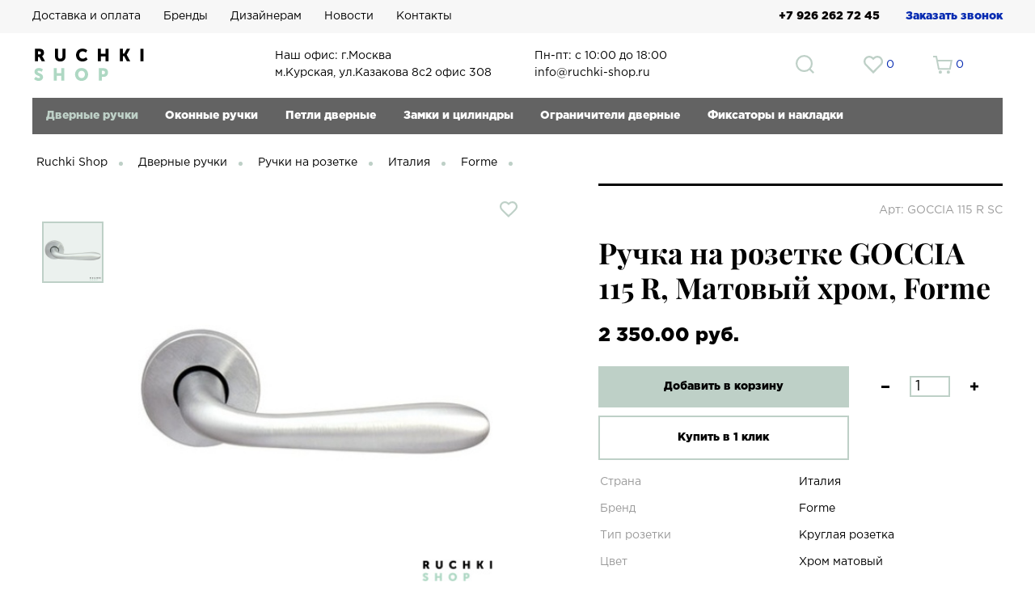

--- FILE ---
content_type: text/html; charset=UTF-8
request_url: https://ruchki-shop.ru/dvernye-ruchki/ruchki-na-rozetke/ruchka-na-rozetke-goccia-115-r-matovyy-khrom-forme/
body_size: 13868
content:
<!DOCTYPE html>
<html lang="ru">
<head>
  <meta charset="UTF-8">
  <meta name="viewport" content="width=device-width, initial-scale=1.0">
  <meta name="cmsmagazine" content="ce9fe2bcdc1c108a0b015ad4cfe37d87" />
  <meta name="yandex-verification" content="67c76e06942c1e37" />
  <meta name="yandex-verification" content="d011d5106f11d12f" />
  <meta name="google-site-verification" content="IZxY_6qUwhV9_J6Lb4iqajEK3Y1e1gRHQ5guh5XUXVI" />
  <meta http-equiv="X-UA-Compatible" content="ie=edge">
  <meta name="mailru-domain" content="gyRUt2YBpPx2BMKq" />
  <link rel="shortcut icon" href="/bitrix/templates/ruchki_shop/img/favicon.png">
  <link rel="stylesheet" href="/bitrix/templates/ruchki_shop/css/prod.css">
  <!-- <link rel="stylesheet" href="/bitrix/templates/ruchki_shop/css/normalize.css"> -->
  <!-- <link rel="stylesheet" href="/bitrix/templates/ruchki_shop/css/fonts.css"> -->
  <!-- <link rel="stylesheet" href="/bitrix/templates/ruchki_shop/js/owlcarousel/owl.carousel.min.css"> -->
  <!-- <link rel="stylesheet" href="/bitrix/templates/ruchki_shop/js/owlcarousel/owl.theme.default.min.css"> -->
  <!-- <link rel="stylesheet" href="/bitrix/templates/ruchki_shop/js/nouislider/nouislider.min.css"> -->
  <!-- <link rel="stylesheet" href="https://cdnjs.cloudflare.com/ajax/libs/fancybox/3.3.5/jquery.fancybox.min.css"> -->
  <script>
    less = {
      env: 'development'
    };
  </script>
  <link rel="stylesheet/less" href="/bitrix/templates/ruchki_shop/css/style.less?ver=1.0">
  <script src="//cdnjs.cloudflare.com/ajax/libs/less.js/3.9.0/less.min.js"></script>
  <script>less.watch();</script>
  <!-- <link rel="stylesheet" href="/bitrix/templates/ruchki_shop/css/style.css"> -->
  <script
    src="https://code.jquery.com/jquery-3.3.1.min.js"
    integrity="sha256-FgpCb/KJQlLNfOu91ta32o/NMZxltwRo8QtmkMRdAu8="
    crossorigin="anonymous"></script>
  <meta http-equiv="Content-Type" content="text/html; charset=UTF-8" />
<meta name="keywords" content="дверные ручки, ручки для межкомнатных дверей, купить дверные ручки, дверные ручки для межкомнатных дверей, купить ручки для межкомнатных дверей, ручки с замком, ручки без замка" />
<meta name="description" content="Ищите дверные ручки для межкомнатных дверей? Более 2000 моделей: ручки с замком, с защелкой, с фиксатором, врезные. Огромный выбор!" />
<link rel="canonical" href="https://ruchki-shop.ru/dvernye-ruchki/ruchki-na-rozetke/ruchka-na-rozetke-goccia-115-r-matovyy-khrom-forme/" />
<link href="/bitrix/js/ui/design-tokens/dist/ui.design-tokens.min.css?176475446722029" type="text/css"  rel="stylesheet" />
<link href="/bitrix/js/ui/fonts/opensans/ui.font.opensans.min.css?17647544672320" type="text/css"  rel="stylesheet" />
<link href="/bitrix/js/main/popup/dist/main.popup.bundle.min.css?176475446626598" type="text/css"  rel="stylesheet" />
<link href="/bitrix/cache/css/s1/ruchki_shop/page_6c4071563c084608bcab59abade9fd6c/page_6c4071563c084608bcab59abade9fd6c_v1.css?17647582784643" type="text/css"  rel="stylesheet" />
<script type="text/javascript">if(!window.BX)window.BX={};if(!window.BX.message)window.BX.message=function(mess){if(typeof mess==='object'){for(let i in mess) {BX.message[i]=mess[i];} return true;}};</script>
<script type="text/javascript">(window.BX||top.BX).message({'JS_CORE_LOADING':'Загрузка...','JS_CORE_NO_DATA':'- Нет данных -','JS_CORE_WINDOW_CLOSE':'Закрыть','JS_CORE_WINDOW_EXPAND':'Развернуть','JS_CORE_WINDOW_NARROW':'Свернуть в окно','JS_CORE_WINDOW_SAVE':'Сохранить','JS_CORE_WINDOW_CANCEL':'Отменить','JS_CORE_WINDOW_CONTINUE':'Продолжить','JS_CORE_H':'ч','JS_CORE_M':'м','JS_CORE_S':'с','JSADM_AI_HIDE_EXTRA':'Скрыть лишние','JSADM_AI_ALL_NOTIF':'Показать все','JSADM_AUTH_REQ':'Требуется авторизация!','JS_CORE_WINDOW_AUTH':'Войти','JS_CORE_IMAGE_FULL':'Полный размер'});</script>

<script type="text/javascript" src="/bitrix/js/main/core/core.min.js?1764754465219752"></script>

<script>BX.setJSList(['/bitrix/js/main/core/core_ajax.js','/bitrix/js/main/core/core_promise.js','/bitrix/js/main/polyfill/promise/js/promise.js','/bitrix/js/main/loadext/loadext.js','/bitrix/js/main/loadext/extension.js','/bitrix/js/main/polyfill/promise/js/promise.js','/bitrix/js/main/polyfill/find/js/find.js','/bitrix/js/main/polyfill/includes/js/includes.js','/bitrix/js/main/polyfill/matches/js/matches.js','/bitrix/js/ui/polyfill/closest/js/closest.js','/bitrix/js/main/polyfill/fill/main.polyfill.fill.js','/bitrix/js/main/polyfill/find/js/find.js','/bitrix/js/main/polyfill/matches/js/matches.js','/bitrix/js/main/polyfill/core/dist/polyfill.bundle.js','/bitrix/js/main/core/core.js','/bitrix/js/main/polyfill/intersectionobserver/js/intersectionobserver.js','/bitrix/js/main/lazyload/dist/lazyload.bundle.js','/bitrix/js/main/polyfill/core/dist/polyfill.bundle.js','/bitrix/js/main/parambag/dist/parambag.bundle.js']);
</script>
<script type="text/javascript">(window.BX||top.BX).message({'pull_server_enabled':'N','pull_config_timestamp':'0','pull_guest_mode':'N','pull_guest_user_id':'0'});(window.BX||top.BX).message({'PULL_OLD_REVISION':'Для продолжения корректной работы с сайтом необходимо перезагрузить страницу.'});</script>
<script type="text/javascript">(window.BX||top.BX).message({'LANGUAGE_ID':'ru','FORMAT_DATE':'DD.MM.YYYY','FORMAT_DATETIME':'DD.MM.YYYY HH:MI:SS','COOKIE_PREFIX':'BITRIX_SM','SERVER_TZ_OFFSET':'10800','UTF_MODE':'Y','SITE_ID':'s1','SITE_DIR':'/','USER_ID':'','SERVER_TIME':'1765325971','USER_TZ_OFFSET':'0','USER_TZ_AUTO':'Y','bitrix_sessid':'0bf6677d2a7cab30bc1c15b3ba9c5062'});</script>


<script type="text/javascript" src="/bitrix/js/pull/protobuf/protobuf.min.js?176475446676433"></script>
<script type="text/javascript" src="/bitrix/js/pull/protobuf/model.min.js?176475446614190"></script>
<script type="text/javascript" src="/bitrix/js/rest/client/rest.client.min.js?17647544669240"></script>
<script type="text/javascript" src="/bitrix/js/pull/client/pull.client.min.js?176475446648309"></script>
<script type="text/javascript" src="/bitrix/js/main/popup/dist/main.popup.bundle.min.js?176475446665670"></script>
<script type="text/javascript">BX.setJSList(['/bitrix/templates/ruchki_shop/components/bitrix/catalog.section/home-catalog/script.js']);</script>
<script type="text/javascript">BX.setCSSList(['/bitrix/templates/ruchki_shop/components/bitrix/catalog/catalog_product/style.css','/bitrix/templates/ruchki_shop/components/bitrix/catalog.section/home-catalog/style.css']);</script>
<script type="text/javascript">
					(function () {
						"use strict";

						var counter = function ()
						{
							var cookie = (function (name) {
								var parts = ("; " + document.cookie).split("; " + name + "=");
								if (parts.length == 2) {
									try {return JSON.parse(decodeURIComponent(parts.pop().split(";").shift()));}
									catch (e) {}
								}
							})("BITRIX_CONVERSION_CONTEXT_s1");

							if (cookie && cookie.EXPIRE >= BX.message("SERVER_TIME"))
								return;

							var request = new XMLHttpRequest();
							request.open("POST", "/bitrix/tools/conversion/ajax_counter.php", true);
							request.setRequestHeader("Content-type", "application/x-www-form-urlencoded");
							request.send(
								"SITE_ID="+encodeURIComponent("s1")+
								"&sessid="+encodeURIComponent(BX.bitrix_sessid())+
								"&HTTP_REFERER="+encodeURIComponent(document.referrer)
							);
						};

						if (window.frameRequestStart === true)
							BX.addCustomEvent("onFrameDataReceived", counter);
						else
							BX.ready(counter);
					})();
				</script>



<script type="text/javascript"  src="/bitrix/cache/js/s1/ruchki_shop/page_6ba6c238d986bb7ccc293e4c5cd96c52/page_6ba6c238d986bb7ccc293e4c5cd96c52_v1.js?17647553256190"></script>
<script type="text/javascript">var _ba = _ba || []; _ba.push(["aid", "da488740e56d6d15569b4d1252dedcef"]); _ba.push(["host", "ruchki-shop.ru"]); _ba.push(["ad[ct][item]", "[base64]"]);_ba.push(["ad[ct][user_id]", function(){return BX.message("USER_ID") ? BX.message("USER_ID") : 0;}]);_ba.push(["ad[ct][recommendation]", function() {var rcmId = "";var cookieValue = BX.getCookie("BITRIX_SM_RCM_PRODUCT_LOG");var productId = 1309;var cItems = [];var cItem;if (cookieValue){cItems = cookieValue.split(".");}var i = cItems.length;while (i--){cItem = cItems[i].split("-");if (cItem[0] == productId){rcmId = cItem[1];break;}}return rcmId;}]);_ba.push(["ad[ct][v]", "2"]);(function() {var ba = document.createElement("script"); ba.type = "text/javascript"; ba.async = true;ba.src = (document.location.protocol == "https:" ? "https://" : "http://") + "bitrix.info/ba.js";var s = document.getElementsByTagName("script")[0];s.parentNode.insertBefore(ba, s);})();</script>


  <title>Ручка на розетке GOCCIA 115 R, Матовый хром, Forme — Ruchki Shop</title>
  <script type="text/javascript">
    window.countInBasket = 0;
  </script>
  <script type="text/javascript" data-skip-moving="true">
    window.dataLayer = window.dataLayer || [];
  </script>
  <!-- Google Tag Manager -->
  <script>(function(w,d,s,l,i){w[l]=w[l]||[];w[l].push({'gtm.start':
  new Date().getTime(),event:'gtm.js'});var f=d.getElementsByTagName(s)[0],
  j=d.createElement(s),dl=l!='dataLayer'?'&l='+l:'';j.async=true;j.src=
  'https://www.googletagmanager.com/gtm.js?id='+i+dl;f.parentNode.insertBefore(j,f);
  })(window,document,'script','dataLayer','GTM-T4QHGZP');</script>
  <!-- End Google Tag Manager -->
  <script src="//code.jivosite.com/widget/tZ46PjPSML" async></script>
  <script type="text/javascript">
    var __cs = __cs || [];
    __cs.push(["setCsAccount", "_lQwRZUvkMwkDUmA43_UabZpd5N6MglW"]);
  </script>
  <script type="text/javascript" async src="https://app.uiscom.ru/static/cs.min.js"></script>
</head>
<body>
  <!-- Google Tag Manager (noscript) -->
  <noscript><iframe src="https://www.googletagmanager.com/ns.html?id=GTM-T4QHGZP"
  height="0" width="0" style="display:none;visibility:hidden"></iframe></noscript>
  <!-- End Google Tag Manager (noscript) -->
  <div class="bx-panel">
      </div>
<header class="header">
  <div class="menu-fixed">
    <div class="container">
      <div class="row">
        <div class="col-8">
          <ul class="menu-fixed__blocks">
            

	    <li><a class="menu-fixed__block" href="/delivery/">Доставка и оплата</a></li>
	
	    <li><a class="menu-fixed__block" href="/brands/">Бренды</a></li>
	
	    <li><a class="menu-fixed__block" href="/designers/">Дизайнерам</a></li>
	
	    <li><a class="menu-fixed__block" href="/news/">Новости</a></li>
	
	    <li><a class="menu-fixed__block" href="/contacts/">Контакты</a></li>
	

          </ul>

        <!-- <ul class="menu-fixed__blocks">
          <li><a class="menu-fixed__block">Оплата</a></li>
          <li><a class="menu-fixed__block">Доставка</a></li>
          <li><a class="menu-fixed__block">Бренды</a></li>
          <li><a class="menu-fixed__block">Дизайнерам</a></li>
          <li><a class="menu-fixed__block">О нас </a></li>
          <li><a class="menu-fixed__block">Новости</a></li>
          <li><a class="menu-fixed__block">Контакты</a></li>
        </ul> -->
        </div>
        <div class="col-4">
          <div class="menu-fixed__phone">+7 926 262 72 45 <a href="" class="call">Заказать звонок</a></div>
        </div>

      </div>
    </div>
  </div>
  <div class="container">
    <div class="header-wrap">
      <div class="row">
        <div class="col-1 col-sm-2 burger">
          <div class="header-burger">
            <div class="header-burger__line"></div>
            <div class="header-burger__line"></div>
            <div class="header-burger__line"></div>
          </div>
        </div>
        <div class="col-3 col-md-2 col-sm-4">
          <div class="header-logo">
              <a href="/">
                <img src="/bitrix/templates/ruchki_shop/img/logo.svg" alt="Магазин дверных ручек для межкомнатных дверей">
              </a>
            </div>
        </div>
        <div class="col-9 col-md-9 col-sm-6">
          <div class="header-icons">
            <div class="col-5 header-text">
              <p>Наш офис: г.Москва</p>
              <p>м.Курская, ул.Казакова 8с2 офис 308</p>
            </div>
            <div class="col-5 header-text">
              <p>Пн-пт: с 10:00 до 18:00</p>
              <p>info@ruchki-shop.ru</p>
            </div>
            <a href="/contacts/" class="header-icons__block phone">
              <img src="/bitrix/templates/ruchki_shop/img/phone.svg" alt="Телефон магазина Ручки Шоп">
            </a>
            <div class="header-icons__block col-9 col-sm-1">
              <form name="search" action="/search/" method="get">
                <input type="text" name="s" placeholder="Введите название товара..." value="" class="input-search" />
                <input type="submit" class="input-submit" value="" />
              </form>
            </div>
            <div class="header-icons__block cnt-favs">
              <a href="/likes/">
                <img src="/bitrix/templates/ruchki_shop/img/svg/heart.svg" alt="Добавить в избранное интернет магазина Ручки Шоп">
                <span>0</span>
              </a>
            </div>
            			                <div class="header-icons__block cnt-cart">
                <a href="/basket/">
                  <img src="/bitrix/templates/ruchki_shop/img/svg/cart.svg" alt="Купить ручки для дверей на официальном сайте Ручки Шоп">
											<span class="mini-basket">0</span>
					                </a>
              </div>
			            </div>
        </div>
      </div>
    </div>
        <script type="text/javascript">
      breadcrumbs = "";
      countPage = 0;
    </script>

    <div class="row">
  <!-- <div class="col-1"></div> -->
  <div class="col-12" style="position: relative;">
    <div class="navigation-bgc "></div>
    <ul class="navigation ">
      <li data-sub-item="11" class="navigation-item current">
              <a href="/dvernye-ruchki/" title="Дверные ручки">Дверные ручки</a>
              <!-- <div data-sub="" class="row sub-menu">
  <div class="col-12">
    <div class="navigation-sub__wrap"> -->
      <ul class="navigation-sub">
        <!-- <li class="navigation-sub__item"><a href="" title=""></a></li> -->
                              <li class="navigation-sub__item current"><a href="/dvernye-ruchki/ruchki-na-rozetke/" title="Ручки на розетке">Ручки на розетке</a></li>
                                        <li class="navigation-sub__item"><a href="/dvernye-ruchki/ruchki-na-planke/" title="Ручки на планке">Ручки на планке</a></li>
                                        <li class="navigation-sub__item"><a href="/dvernye-ruchki/ruchki-skobi/" title="Ручки скобы">Ручки скобы</a></li>
                                        <li class="navigation-sub__item"><a href="/dvernye-ruchki/ruchki-kupe/" title="Ручки купе">Ручки купе</a></li>
                                        <li class="navigation-sub__item"><a href="/dvernye-ruchki/ruchki-gong-stuchalki/" title="Ручки гонги-стучалки">Ручки гонги-стучалки</a></li>
                                        <li class="navigation-sub__item"><a href="/dvernye-ruchki/ruchki-kruglie-knobi/" title="Ручки круглые, кнобы">Ручки круглые, кнобы</a></li>
                        </ul>
    <!-- </div>
  </div>
</div> -->
            </li><li data-sub-item="12" class="navigation-item">
            <a href="/okonnye-ruchki/" title="Оконные ручки">Оконные ручки</a>
                      </li><li data-sub-item="13" class="navigation-item">
            <a href="/petli-dvernye/" title="Петли дверные">Петли дверные</a>
            <!-- <div data-sub="" class="row sub-menu">
  <div class="col-12">
    <div class="navigation-sub__wrap"> -->
      <ul class="navigation-sub">
        <!-- <li class="navigation-sub__item"><a href="" title=""></a></li> -->
                              <li class="navigation-sub__item"><a href="/petli-dvernye/universalnye/" title="Универсальные">Универсальные</a></li>
                                        <li class="navigation-sub__item"><a href="/petli-dvernye/skrytye/" title="Скрытые петли">Скрытые петли</a></li>
                                        <li class="navigation-sub__item"><a href="/petli-dvernye/vvertnye-petli-i-kolpachki-/" title="Ввертные петли и колпачки ">Ввертные петли и колпачки </a></li>
                        </ul>
    <!-- </div>
  </div>
</div> -->
          </li><li data-sub-item="14" class="navigation-item">
            <a href="/zamki/" title="Замки и цилиндры">Замки и цилиндры</a>
            <!-- <div data-sub="" class="row sub-menu">
  <div class="col-12">
    <div class="navigation-sub__wrap"> -->
      <ul class="navigation-sub">
        <!-- <li class="navigation-sub__item"><a href="" title=""></a></li> -->
                              <li class="navigation-sub__item"><a href="/zamki/mezhkomnatnye-magnitnye-/" title="Межкомнатные магнитные ">Межкомнатные магнитные </a></li>
                                        <li class="navigation-sub__item"><a href="/zamki/mezhkomnatnye-mekhanicheskie-/" title="Межкомнатные механические ">Межкомнатные механические </a></li>
                                        <li class="navigation-sub__item"><a href="/zamki/tsilindry/" title="Цилиндры - личинки">Цилиндры - личинки</a></li>
                        </ul>
    <!-- </div>
  </div>
</div> -->
          </li><li data-sub-item="30" class="navigation-item">
            <a href="/ogranichiteli-dvernye/" title="Ограничители дверные">Ограничители дверные</a>
            <!-- <div data-sub="" class="row sub-menu">
  <div class="col-12">
    <div class="navigation-sub__wrap"> -->
      <ul class="navigation-sub">
        <!-- <li class="navigation-sub__item"><a href="" title=""></a></li> -->
                              <li class="navigation-sub__item"><a href="/ogranichiteli-dvernye/napolnye/" title="Напольные">Напольные</a></li>
                                        <li class="navigation-sub__item"><a href="/ogranichiteli-dvernye/nastennye/" title="Настенные">Настенные</a></li>
                        </ul>
    <!-- </div>
  </div>
</div> -->
          </li><li data-sub-item="16" class="navigation-item">
            <a href="/aksessuary/" title="Фиксаторы и накладки">Фиксаторы и накладки</a>
            <!-- <div data-sub="" class="row sub-menu">
  <div class="col-12">
    <div class="navigation-sub__wrap"> -->
      <ul class="navigation-sub">
        <!-- <li class="navigation-sub__item"><a href="" title=""></a></li> -->
                              <li class="navigation-sub__item"><a href="/aksessuary/santekhnicheskie-fiksatory-/" title="Сантехнические фиксаторы ">Сантехнические фиксаторы </a></li>
                                        <li class="navigation-sub__item"><a href="/aksessuary/nakladki-pod-tsilindr/" title="Накладки под  цилиндр">Накладки под  цилиндр</a></li>
                                        <li class="navigation-sub__item"><a href="/aksessuary/nakladki-pod-klyuch-buratino/" title="Накладки под ключ буратино">Накладки под ключ буратино</a></li>
                        </ul>
    <!-- </div>
  </div>
</div> -->
          </li>      <li class="navigation-btn">
        <a href="javascript:;">Каталог</a>
        <ul class="navigation-mobile">
          <li class="navigation-mobile__item current">
                    <a href="/dvernye-ruchki/" title="Дверные ручки">Дверные ручки</a>
                                              <div class="navigation-mobile__item-plus">
                            <span>+</span>
                            <span>-</span>
                          </div>
                          <ul class="">
                            <!-- <li class=""><a href="" title=""></a></li> -->
                                                                                                                        <li class=" current"><a href="/dvernye-ruchki/ruchki-na-rozetke/" title="Ручки на розетке">Ручки на розетке</a></li>
                                                                                                                                                      <li class=""><a href="/dvernye-ruchki/ruchki-na-planke/" title="Ручки на планке">Ручки на планке</a></li>
                                                                                                                                                      <li class=""><a href="/dvernye-ruchki/ruchki-skobi/" title="Ручки скобы">Ручки скобы</a></li>
                                                                                                                                                      <li class=""><a href="/dvernye-ruchki/ruchki-kruglie-knobi/" title="Ручки круглые, кнобы">Ручки круглые, кнобы</a></li>
                                                                                                                                                      <li class=""><a href="/dvernye-ruchki/ruchki-gong-stuchalki/" title="Ручки гонги-стучалки">Ручки гонги-стучалки</a></li>
                                                                                                                                                      <li class=""><a href="/dvernye-ruchki/ruchki-kupe/" title="Ручки купе">Ручки купе</a></li>
                                                                                    </ul>
                                          </li><li class="navigation-mobile__item">
                  <a href="/okonnye-ruchki/" title="Оконные ручки">Оконные ручки</a>
                                  </li><li class="navigation-mobile__item">
                  <a href="/petli-dvernye/" title="Петли дверные">Петли дверные</a>
                                          <div class="navigation-mobile__item-plus">
                          <span>+</span>
                          <span>-</span>
                        </div>
                        <ul class="">
                          <!-- <li class=""><a href="" title=""></a></li> -->
                                                                                                                <li class=""><a href="/petli-dvernye/universalnye/" title="Универсальные">Универсальные</a></li>
                                                                                                                                            <li class=""><a href="/petli-dvernye/skrytye/" title="Скрытые петли">Скрытые петли</a></li>
                                                                                                                                            <li class=""><a href="/petli-dvernye/vvertnye-petli-i-kolpachki-/" title="Ввертные петли и колпачки ">Ввертные петли и колпачки </a></li>
                                                                              </ul>
                                      </li><li class="navigation-mobile__item">
                  <a href="/zamki/" title="Замки и цилиндры">Замки и цилиндры</a>
                                          <div class="navigation-mobile__item-plus">
                          <span>+</span>
                          <span>-</span>
                        </div>
                        <ul class="">
                          <!-- <li class=""><a href="" title=""></a></li> -->
                                                                                                                <li class=""><a href="/zamki/mezhkomnatnye-magnitnye-/" title="Межкомнатные магнитные ">Межкомнатные магнитные </a></li>
                                                                                                                                            <li class=""><a href="/zamki/mezhkomnatnye-mekhanicheskie-/" title="Межкомнатные механические ">Межкомнатные механические </a></li>
                                                                                                                                            <li class=""><a href="/zamki/tsilindry/" title="Цилиндры - личинки">Цилиндры - личинки</a></li>
                                                                              </ul>
                                      </li><li class="navigation-mobile__item">
                  <a href="/ogranichiteli-dvernye/" title="Ограничители дверные">Ограничители дверные</a>
                                          <div class="navigation-mobile__item-plus">
                          <span>+</span>
                          <span>-</span>
                        </div>
                        <ul class="">
                          <!-- <li class=""><a href="" title=""></a></li> -->
                                                                                                                <li class=""><a href="/ogranichiteli-dvernye/nastennye/" title="Настенные">Настенные</a></li>
                                                                                                                                            <li class=""><a href="/ogranichiteli-dvernye/napolnye/" title="Напольные">Напольные</a></li>
                                                                              </ul>
                                      </li><li class="navigation-mobile__item">
                  <a href="/aksessuary/" title="Фиксаторы и накладки">Фиксаторы и накладки</a>
                                          <div class="navigation-mobile__item-plus">
                          <span>+</span>
                          <span>-</span>
                        </div>
                        <ul class="">
                          <!-- <li class=""><a href="" title=""></a></li> -->
                                                                                                                <li class=""><a href="/aksessuary/santekhnicheskie-fiksatory-/" title="Сантехнические фиксаторы ">Сантехнические фиксаторы </a></li>
                                                                                                                                            <li class=""><a href="/aksessuary/nakladki-pod-tsilindr/" title="Накладки под  цилиндр">Накладки под  цилиндр</a></li>
                                                                                                                                            <li class=""><a href="/aksessuary/nakladki-pod-klyuch-buratino/" title="Накладки под ключ буратино">Накладки под ключ буратино</a></li>
                                                                              </ul>
                                      </li>        </ul>
      </li>
      <div class="navigation-heart cnt-favs">
        <a href="/likes/">
          <img src="/bitrix/templates/ruchki_shop/img/svg/heart.svg" alt="Добавить в избранное интернет магазина Ручки Шоп">
          <span>0</span>
        </a>
      </div>
      <div class="navigation-cart cnt-cart">
        <a href="/basket/">
          <img src="/bitrix/templates/ruchki_shop/img/svg/cart.svg" alt="Купить ручки для дверей на официальном сайте Ручки Шоп">
          <span>0</span>
        </a>
      </div>
    </ul>

  </div>
</div>



  </div>
</header>
<div class="container content">
<div class="row page-exists">
	<div class="col-11">
		<div class="breadcrumbs">
			<a href="/">Ruchki Shop</a>
																										<a href="https://ruchki-shop.ru/dvernye-ruchki/">Дверные ручки</a>
																																<a href="https://ruchki-shop.ru/dvernye-ruchki/ruchki-na-rozetke/">Ручки на розетке</a>
																					</div>
			</div>
</div>

<div class="start-catalog">
	<!-- <div class='row'> -->
	<!-- <div class='col-xs-12'> -->
		
<div class="row row-dir">
    <div class="col-1 col-t-2 col-sm-2">
    <div class="product-img__wrap">
            <div data-large="/upload/resize_cache/iblock/36d/400_400_1154676bc684bc356d61c790af2f9ce2c/mat-khr.jpg" class="product-img img-current" data-title="Ручка на розетке GOCCIA 115 R, Матовый хром, Forme ">
        <img src="/upload/resize_cache/iblock/36d/400_400_1154676bc684bc356d61c790af2f9ce2c/mat-khr.jpg" alt="Ручка на розетке GOCCIA 115 R, Матовый хром, Forme ">
      </div>
          </div>
  </div>

  <div class="col-5 col-t-10 col-sm-10">
    <div class="product-big-img__wrap">
                              <div class="product-fav fav-visible" data-id="1309"></div>
      <a href="javascript:;" data-fancybox1='kek'>
        <div class="product-big-img">
          <img src="" alt="Ручка на розетке GOCCIA 115 R, Матовый хром, Forme ">
        </div>
      </a>
            <a href="/upload/resize_cache/iblock/36d/405_406_1154676bc684bc356d61c790af2f9ce2c/mat-khr.jpg" data-fancyimage></a>
          </div>
  </div>

  <div class="col-1 t-col-full"></div>

  <div class="col-5 t-col-full">
    <div class="hr-line"></div>
    <div class="product-top">
      <span class="product-top-fabricator"></span>
      <span class="product-top-art">Арт: GOCCIA 115 R SC</span>
    </div>
    <h1 class="product-title">Ручка на розетке GOCCIA 115 R, Матовый хром, Forme</h1>
    <!-- от  -->
    <div class="product-vals">
                      <span data-price='2350'
          class="product-val"><span>2&nbsp;350.00 руб.</span></span>
          </div>

    <!-- динамический ремаркетинг (связка GTM + Google Ads) -->
    <script>
      window.dataLayer.push({
        'event': 'view_item',
        'value': 2350,
        'items': [
          {
            'id': '1309',
            'google_business_vertical': 'retail'
          }
        ]
      });
    </script>

    <div class="button-add__wrap">

      <a href="" class="button button-add" data-id="1309">Добавить в корзину </a>

      <div class="count-items__wrap">
        <div class="minus">
          <img src="/bitrix/templates/ruchki_shop/img/svg/minus.svg" alt="Уменьшить кол-во товара на сайте Ручки Шоп" />
        </div>
        <input class="count-items" value="1" type="text" />
        <div class="plus">
          <img src="/bitrix/templates/ruchki_shop/img/svg/plus.svg" alt="Добавить  кол-во товара на сайте Ручки Шоп" />
        </div>
      </div>

    </div>

    <a href="" class="button button-buy call-one-click" data-one-click="1309">Купить в 1
      клик</a>
    <div class="row row-dir">
      <table class="product-table">
                            <script type="text/javascript">
                      breadcrumbs = "<a href=\"\/dvernye-ruchki\/ruchki-na-rozetke\/strana-is-italiya\/\">Италия<\/a>";
                      $('.breadcrumbs').append(breadcrumbs);
                    </script>
                                      <tr>
                    <td>Страна</td>
                    <td>Италия</td>
                  </tr>
                                      <script type="text/javascript">
                      breadcrumbs = "<a href=\"\/dvernye-ruchki\/ruchki-na-rozetke\/brand-is-forme\/\">Forme<\/a>";
                      $('.breadcrumbs').append(breadcrumbs);
                    </script>
                                      <tr>
                    <td>Бренд</td>
                    <td>Forme</td>
                  </tr>
                                    <tr>
                    <td>Тип розетки</td>
                    <td>Круглая розетка</td>
                  </tr>
                                    <tr>
                    <td>Цвет</td>
                    <td>Хром матовый</td>
                  </tr>
                                    <tr>
                    <td>Стиль</td>
                    <td>Классический</td>
                  </tr>
                          <span itemscope itemtype="http://schema.org/Product">
          <meta itemprop="image"
            content="https://ruchki-shop.ru/upload/iblock/36d/mat-khr.jpg" />
          <meta itemprop="name" content="Ручка на розетке GOCCIA 115 R, Матовый хром, Forme">
                    <meta itemprop="description" content="Более 2000 дверных ручек на круглой и квадратной розетке для межкомнатных дверей европейского качества!">
          <meta itemprop="brand" content="Forme">
          <meta itemprop="color" content="Хром матовый">
          <meta itemprop="sku" content="1309">
                    <link itemprop="url" href="https://ruchki-shop.ru/dvernye-ruchki/ruchki-na-rozetke/ruchka-na-rozetke-goccia-115-r-matovyy-khrom-forme/">
          <span itemprop="offers" itemscope itemtype="http://schema.org/Offer">
            <meta itemprop="priceCurrency" content="RUB" />
            <meta itemprop="price" content="2350">
            <meta itemprop="sku" content="1309">
            <link itemprop="url" href="https://ruchki-shop.ru/dvernye-ruchki/ruchki-na-rozetke/ruchka-na-rozetke-goccia-115-r-matovyy-khrom-forme/">
            <link itemprop="itemCondition" href="http://schema.org/NewCondition" />
            <link itemprop="availability" href="http://schema.org/InStock" />
          </span>
        </span>
                  <tr>
            <td></td>
            <td><a class="title-custom product-options__color" href="#">Другие цвета</a></td>
          </tr>
                      </table>
    </div>
  </div>

</div>

  <div class="row t-column">

    <div class="col-6 t-col-full">
      <div class="product-description__wrap">
                  <div class="product-description">
                          <div class="section-title">Описание</div>
                        <div class="product-description__accord">
                              <div class="product-description__text">
                  Дверная ручка Goccia 115 R фабрики Forme® это идеальное сочетание современного, классического и минималистического стилей с изысканными, наиболее чёткими, стильными и элегантными формами. Все это результаты постоянной работы, исследований, творческого вдохновения. <br />
Дверные ручки Forme®&nbsp;&nbsp;характеризуются лаконичностью и простотой. <br />
Ручка и розетки&nbsp;&nbsp;выполнены из современных высококачественных материалов, что гарантирует надежность эксплуатации на долгие годы.<br />
Материал ручки –Zamak.<br />
Тип основания ручки – круглое.<br />
Возможные цвета:<br />
полированный хром,<br />
матовый хром.<br />
                </div>
              
                          </div>
          </div>
              </div>

    </div>

    <div class="col-1"></div>

    <div class="col-5 t-col-full">
      <div class="accessories">
                  <div class="section-title">Комплектующие</div>
                                            <a href="/aksessuary/santekhnicheskie-fiksatory-/santekhnicheskiy-fiksator-50-r-matovyy-khrom-forme/" class="accessories-item">
              <div class="accessories-item__img-wrap">
                <div class="accessories-item__img">
                  <img src="/upload/resize_cache/iblock/cd6/390_390_1154676bc684bc356d61c790af2f9ce2c/r-mkh.jpg" alt="Сантехнический фиксатор 50 R, Матовый хром, Forme ">
                </div>
              </div>
              <div class="accessories-item__text_wrap">
                <div class="accessories-item__text">Сантехнический фиксатор 50 R, Матовый хром, Forme</div>
                                  <div class="accessories-item__value">1700.00 руб.</div>                <div class="accessories-item__cart_wrap" data-id="1761">
                  <div class="accessories-item__cart"></div>
                  <div class="accessories-item__cart_hover"></div>
                </div>
              </div>
            </a>
                                                          <a href="/aksessuary/nakladki-pod-tsilindr/nakladka-pod-tsilindr-50-r-matovyy-khrom-forme/" class="accessories-item">
              <div class="accessories-item__img-wrap">
                <div class="accessories-item__img">
                  <img src="/upload/resize_cache/iblock/7c1/390_389_1154676bc684bc356d61c790af2f9ce2c/ts-r-mkh.jpg" alt="Накладка под цилиндр 50 R, Матовый хром, Forme ">
                </div>
              </div>
              <div class="accessories-item__text_wrap">
                <div class="accessories-item__text">Накладка под цилиндр 50 R, Матовый хром, Forme</div>
                                  <div class="accessories-item__value">1340.00 руб.</div>                <div class="accessories-item__cart_wrap" data-id="1762">
                  <div class="accessories-item__cart"></div>
                  <div class="accessories-item__cart_hover"></div>
                </div>
              </div>
            </a>
                                                          <a href="/aksessuary/nakladki-pod-klyuch-buratino/nakladka-pod-klyuch-buratino-50-r-matovyy-khrom-forme/" class="accessories-item">
              <div class="accessories-item__img-wrap">
                <div class="accessories-item__img">
                  <img src="/upload/resize_cache/iblock/632/390_390_1154676bc684bc356d61c790af2f9ce2c/r-b-mkh.jpg" alt="Накладка под ключ буратино 50 R, Матовый хром, Forme ">
                </div>
              </div>
              <div class="accessories-item__text_wrap">
                <div class="accessories-item__text">Накладка под ключ буратино 50 R, Матовый хром, Forme</div>
                                  <div class="accessories-item__value">940.00 руб.</div>                <div class="accessories-item__cart_wrap" data-id="1763">
                  <div class="accessories-item__cart"></div>
                  <div class="accessories-item__cart_hover"></div>
                </div>
              </div>
            </a>
                                                </div>
    </div>

  </div>

      <div class="row">
      <div class="col-1 t-col-full"></div>
      <div class="col-11">
        <div id="other-colors" class="other-colors">
                      <div class="section-title">Другие цвета</div>
                  </div>
      </div>
    </div>

    <div class="owl-carousel other-colors__slider">

      
						<a href="/dvernye-ruchki/ruchki-na-rozetke/ruchka-na-rozetke-goccia-115-r-polirovannyy-khrom-forme/">
				<div class="knob-item">
					<div class="product-item-info-container product-item-hidden" data-entity="buttons-block">
            <div class="product-item-button-container" id="">
              <div class="btn btn-default" id=""
                href="javascript:void(0)" rel="nofollow">
								<div class="knob-item__cart_wrap" data-id="1308">
									<div class="knob-item__cart product-item-src" data-product-id="1308"></div>
									<div class="knob-item__cart_hover"></div>
								</div>
							</div>
						</div>
					</div>
					<div class="knob-item_hover">
						<div class="knob-item__fav" data-fav="N" data-id="1308"></div>
						<div class="knob-item__wrap ">
														<div class="knob-item__img ">
								<img src="/upload/resize_cache/iblock/7af/400_400_1154676bc684bc356d61c790af2f9ce2c/pol-khr.jpg" alt="Ручка на розетке GOCCIA 115 R, Полированный хром, Forme">							</div>
						</div>
						<div class="knob-item__marks">
																														</div>
					</div>
					<div class="knob-item__text">
						<div class="knob-item__text-title">
							Ручка на розетке GOCCIA 115 R, Полированный хром, Forme						</div>
													<div class="knob-item__text-value">2&nbsp;350.00 руб.</div>
											</div>
				</div>
			</a>

	
      <!-- <a href="#">
      <div class="knob-item">
        <div class="knob-item_hover">
          <div class="knob-item__fav"></div>
          <div class="knob-item__wrap" style="background-image: url(/bitrix/templates/ruchki_shop/img/trash/knob-3.jpg);"></div>
          <div class="knob-item__text-title">
              Archie 112 Никель / Золото (HI)
          </div>
        </div>
      </div>
    </a> -->

    </div>

  
      <div class="row">
      <div class="col-1 t-col-full"></div>
      <div class="col-11">
        <h2>С этим товаром покупают</h2>
        <br>
        <br>
      </div>
    </div>
    <div class="knob-items other">
                                            <!-- <div class="col-3 col-md-4 col-sm-6 col-item"> -->

        <div class="knob-item">
          <a href="/ogranichiteli-dvernye/napolnye/ogranichitel-dvernoy-854-asti-khrom-matovyy-forme/">
            <div class="knob-item__cart_wrap" data-id="1855">
              <div class="knob-item__cart" data-id="1855"></div>
              <div class="knob-item__cart_hover"></div>
            </div>
            <div class="knob-item_hover">
              <div class="knob-item__fav" data-fav="N"                data-id="1855"></div>
              <div class="knob-item__wrap ">
                <div class="knob-item__img">
                  <img src="/upload/resize_cache/iblock/2b0/400_400_1154676bc684bc356d61c790af2f9ce2c/2019_03_09_14_01_03.jpg" alt="Ограничитель дверной 854 Asti, Хром матовый, Forme ">
                </div>
              </div>
              <div class="knob-item__marks">
                                              </div>
            </div>
            <div class="knob-item__text">
              <div class="knob-item__text-title">
                Ограничитель дверной 854 Asti, Хром матовый, Forme              </div>
              <div class="knob-item__text-value">1650.00 руб.</div>
            </div>
          </a>
        </div>
        <!-- </div> -->
                                                              <!-- <div class="col-3 col-md-4 col-sm-6 col-item"> -->

        <div class="knob-item">
          <a href="/ogranichiteli-dvernye/napolnye/ogranichitel-dvernoy-809-khrom-matovyy-melodia/">
            <div class="knob-item__cart_wrap" data-id="1826">
              <div class="knob-item__cart" data-id="1826"></div>
              <div class="knob-item__cart_hover"></div>
            </div>
            <div class="knob-item_hover">
              <div class="knob-item__fav" data-fav="N"                data-id="1826"></div>
              <div class="knob-item__wrap ">
                <div class="knob-item__img">
                  <img src="/upload/resize_cache/iblock/c27/400_400_1154676bc684bc356d61c790af2f9ce2c/2019_03_06_15_41_16.jpg" alt="Ограничитель дверной 809, Хром матовый, Melodia ">
                </div>
              </div>
              <div class="knob-item__marks">
                                              </div>
            </div>
            <div class="knob-item__text">
              <div class="knob-item__text-title">
                Ограничитель дверной 809, Хром матовый, Melodia              </div>
              <div class="knob-item__text-value">10.00 руб.</div>
            </div>
          </a>
        </div>
        <!-- </div> -->
                                                              <!-- <div class="col-3 col-md-4 col-sm-6 col-item"> -->

        <div class="knob-item">
          <a href="/zamki/mezhkomnatnye-magnitnye-/zamok-magnitnyy-pod-zavertku-wc-96-mm-mediana-polaris-matovyy-khrom-agb/">
            <div class="knob-item__cart_wrap" data-id="158">
              <div class="knob-item__cart" data-id="158"></div>
              <div class="knob-item__cart_hover"></div>
            </div>
            <div class="knob-item_hover">
              <div class="knob-item__fav" data-fav="N"                data-id="158"></div>
              <div class="knob-item__wrap ">
                <div class="knob-item__img">
                  <img src="/upload/resize_cache/iblock/940/400_400_1154676bc684bc356d61c790af2f9ce2c/zashchelka-magnitnaya-pod-zavertku-WC-96-mm-Mediana-Polaris-XT_-matovyy-khrom-_B05102.50.34_.jpg" alt="Замок магнитный под завертку WC 96 мм Mediana Polaris, Матовый хром, AGB">
                </div>
              </div>
              <div class="knob-item__marks">
                                              </div>
            </div>
            <div class="knob-item__text">
              <div class="knob-item__text-title">
                Замок магнитный под завертку WC 96 мм Mediana Polaris, Матовый хром, AGB              </div>
              <div class="knob-item__text-value">1900.00 руб.</div>
            </div>
          </a>
        </div>
        <!-- </div> -->
                                                              <!-- <div class="col-3 col-md-4 col-sm-6 col-item"> -->

        <div class="knob-item">
          <a href="/petli-dvernye/universalnye/petlya-universalnaya-flat-100-75-3-mm-matovyy-khrom-corona/">
            <div class="knob-item__cart_wrap" data-id="1498">
              <div class="knob-item__cart" data-id="1498"></div>
              <div class="knob-item__cart_hover"></div>
            </div>
            <div class="knob-item_hover">
              <div class="knob-item__fav" data-fav="N"                data-id="1498"></div>
              <div class="knob-item__wrap ">
                <div class="knob-item__img">
                  <img src="/upload/resize_cache/iblock/66a/400_400_1154676bc684bc356d61c790af2f9ce2c/mat-kh.jpg" alt="Петля универсальная Flat 100*75*3 mm, Матовый хром, Corona">
                </div>
              </div>
              <div class="knob-item__marks">
                                              </div>
            </div>
            <div class="knob-item__text">
              <div class="knob-item__text-title">
                Петля универсальная Flat 100*75*3 mm, Матовый хром, Corona              </div>
              <div class="knob-item__text-value">1110.00 руб.</div>
            </div>
          </a>
        </div>
        <!-- </div> -->
                                  </div>
  

<!-- <div class="row">
  <div class="col-1 t-col-full"></div>
  <div class="col-11">
    <div class="section-title">Похожие модели</div>
  </div>
</div>

<div class="knob-items">
  </div> -->	<!-- </div> -->
	<!-- </div> -->
</div>
<div class="end-catalog"></div>
<script src="/bitrix/templates/ruchki_shop/js/catalog_sort.js"></script>

</div>
<!-- container content -->
<!-- </div> -->
<footer class="footer">
  <div class="container">
    <hr class="hr-line">
    <div class="footer-wrap">
        
<ul class="footer-block col-3 col-sm-6">

	    <li><a href="/delivery/" title="Доставка и оплата" class="footer-link">Доставка и оплата</a></li>
	
	    <li><a href="/brands/" title="Бренды" class="footer-link">Бренды</a></li>
	
	    <li><a href="/designers/" title="Дизайнерам" class="footer-link">Дизайнерам</a></li>
	
	    <li><a href="/news/" title="Новости" class="footer-link">Новости</a></li>
	
	    <li><a href="/contacts/" title="Контакты" class="footer-link">Контакты</a></li>
	

</ul>

        <ul class="footer-block col-3 col-sm-6 ">
  <li class="footer-link"><a href="/dvernye-ruchki/" title="Дверные ручки">Дверные ручки</a></li><li class="footer-link"><a href="/okonnye-ruchki/" title="Оконные ручки">Оконные ручки</a></li><li class="footer-link"><a href="/petli-dvernye/" title="Петли дверные">Петли дверные</a></li><li class="footer-link"><a href="/zamki/" title="Замки и цилиндры">Замки и цилиндры</a></li><li class="footer-link"><a href="/ogranichiteli-dvernye/" title="Ограничители дверные">Ограничители дверные</a></li><li class="footer-link"><a href="/aksessuary/" title="Фиксаторы и накладки">Фиксаторы и накладки</a></li></ul>
        
<ul class="footer-block col-3 col-sm-6">

	    <li><a href="/dogovor-oferty/" title="Договор оферты" class="footer-link" target="_blank">Договор оферты</a></li>
	
	    <li><a href="/vozvrat-i-obmen/" title="Возврат и обмен" class="footer-link" target="_blank">Возврат и обмен</a></li>
	
	    <li><a href="/politika-obrabotki-personalnykh-dannykh/" title="Обработка данных" class="footer-link" target="_blank">Обработка данных</a></li>
	
	<li><a href="/upload/doc/Заявление на возврат.pdf" title="Заявление на возврат" class="footer-link" target="_blank">Заявление на возврат</a></li>
</ul>

        <div class="footer-block col-3">
          <div class="footer-contacts">
            <!-- <div class="footer-contacts__adress">ул. Басманная, 11, офис 500 <br>БЦ «Рубиновый»</div> -->
            <div><a class="footer-contacts__phone call" href="tel:+79262627245">+7-926-262-72-45</a> Москва</div>
            <div class="footer-contacts__email"><b><a href="mailto:info@ruchki-shop.ru" class="">info@ruchki-shop.ru</a></b></div>
          </div>
        </div>
    </div>
    <div class="footer-under">
      <div class="footer-copyright">© Ruchki-shop.ru 2018 - 2025 — Интернет-магазин дверной фурнитуры <span style="display:none;">+74995888022</span></div>
		<div class="footer-country">
			<div class="footer-country__text">
			  Разработка сайта — <a target="_blank" href="https://countryagency.ru/">COUNTRY</a>
			</div>
			<a target="_blank" href="https://countryagency.ru/"><img src="/bitrix/templates/ruchki_shop/img/svg/footer-country.svg" alt="Логотип разработчика сайта дверных ручек"></a>
		</div>
    </div>
  </div>
</footer>


<div class="burger-modal">
  <div class="container">
    <div class="burger-modal__exit">
      <div class="burger-modal__line"></div>
      <div class="burger-modal__line burger-modal__line_last"></div>
    </div>
    <ul class="burger-modal__blocks">
      

	    <li><a class="menu-fixed__block" href="/delivery/">Доставка и оплата</a></li>
	
	    <li><a class="menu-fixed__block" href="/brands/">Бренды</a></li>
	
	    <li><a class="menu-fixed__block" href="/designers/">Дизайнерам</a></li>
	
	    <li><a class="menu-fixed__block" href="/news/">Новости</a></li>
	
	    <li><a class="menu-fixed__block" href="/contacts/">Контакты</a></li>
	


      <!-- <li><a class="burger-modal__block">Оплата</a></li>
      <li><a class="burger-modal__block">Доставка</a></li>
      <li><a class="burger-modal__block">Бренды</a></li>
      <li><a class="burger-modal__block">Дизайнерам</a></li>
      <li><a class="burger-modal__block">О нас </a></li>
      <li><a class="burger-modal__block">Новости</a></li>
      <li><a class="burger-modal__block">Контакты</a></li> -->
    </ul>

  </div>
</div>


<form action="#">
  <div class="call-modal">
    <div class="call-modal__exit">
      <div class="call-modal__line"></div>
      <div class="call-modal__line call-modal__line_last"></div>
    </div>
    <div class="call-modal__wrap">
      <div class="call-modal__title">Заказать звонок</div>
      <div class="call-modal__inputs success"></div>
      <div class="call-modal__inputs error"></div>
      <div class="body-form">
        <div class="call-modal__inputs">
          <div class="call-modal__input_wrap">
            <label for="">Имя</label>
            <input type="text" id="name" class="call-modal__input" placeholder="Ваше имя">
          </div>
          <div class="call-modal__input_wrap">
            <label for="">Телефон</label>
            <input type="phone" id="phone" tel class="call-modal__input" placeholder="+7 (999) 999-9999">
          </div>
        </div>
        <div class="call-modal__area_wrap comment-call">
          <label for="">Коментарий</label>
          <textarea name="" id="comment" cols="30" rows="6" class="call-modal__area" placeholder="Ваш коментарий"></textarea>
        </div>
      </div>
      <input type="submit" class="call-modal__button send-form" value="Отправить заявку">
         <div class="call-modal__text">
           <p>Отправляя форму, Вы автоматически соглашаетесь на <a href="/politika-obrabotki-personalnykh-dannykh/">обработку персональных данных</a></p>
        </div>
    </div>
  </div>
</form>

<div class="input-modal">
  <div class="input-modal__bg"></div>
  <input type="text" id="text-search" class="input-search_modal">
  <input type="button" class="input-submit_modal">
</div>

<div class="modal-cart">
  <div class="modal-cart__inner">
        <div class="modal-cart__title modal-work-area">Товар был добавлен в корзину.</div>
    <!-- <div class="modal-cart__title">Товаров в Вашей корзине: <span class="modal-count-basket">1</span></div> -->
    <div class="modal-cart__buttons">
      <a href="/basket/" class="button">Оформить заказ</a>
      <a href="#" class="button continue-shopping">Продолжить покупки</a>
    </div>
  </div>
</div>

<div class="modal-click">
  <div class="modal-click__inner body-form">
    <div class="modal-click__img">
      <div style='background-image: url("/upload/iblock/ce7/a-se.jpg");'></div>
    </div>
    <div class="modal-click__text">
      <h2 class="modal-click__title">Заказать в 1 клик</h2>
      <div class="modal-click__name">Оконная ручка ALFA 0293, Античное серебро, Melodia</div>
      <div class="modal-click__inputs">
        <input class="call-modal__input" id="name-click" type="text" placeholder="Имя">
        <input class="call-modal__input" id="phone-click" tel type="text" placeholder="Телефон">
        <input class="call-modal__input" id="email-click" type="text" placeholder="Электронная почта">
        <div class="error"></div>
        <input type="submit" class="modal-click__button send-form one-send" data-one-send="">
        <div class="col-12">
          <p class="cart-data">Отправляя форму, Вы автоматически соглашаетесь на <a href="/politika-obrabotki-personalnykh-dannykh/">обработку персональных данных</a></p>
        </div>
      </div>
    </div>
  </div>
  <div class="success" id="modal-click-submit"></div>
  <div class="modal-click__exit">
    <div class="call-modal__line"></div>
    <div class="call-modal__line call-modal__line_last"></div>
  </div>
</div>


<script src="/bitrix/templates/ruchki_shop/js/owlcarousel/owl.carousel.min.js"></script>
<script src="https://cdnjs.cloudflare.com/ajax/libs/fancybox/3.3.5/jquery.fancybox.min.js"></script>
<script src="/bitrix/templates/ruchki_shop/js/main.js"></script>
<script src="/bitrix/templates/ruchki_shop/js/jquery.maskedinput.min.js"></script>
<!-- calltouch -->
<script type="text/javascript">
(function(w,d,n,c){w.CalltouchDataObject=n;w[n]=function(){w[n]["callbacks"].push(arguments)};if(!w[n]["callbacks"]){w[n]["callbacks"]=[]}w[n]["loaded"]=false;if(typeof c!=="object"){c=[c]}w[n]["counters"]=c;for(var i=0;i<c.length;i+=1){p(c[i])}function p(cId){var a=d.getElementsByTagName("script")[0],s=d.createElement("script"),i=function(){a.parentNode.insertBefore(s,a)};s.type="text/javascript";s.async=true;s.src="https://mod.calltouch.ru/init.js?id="+cId;if(w.opera=="[object Opera]"){d.addEventListener("DOMContentLoaded",i,false)}else{i()}}})(window,document,"ct","c727qp09");
</script>
<script>
jQuery(document).on('click', 'div[class*="call-modal_active"] input[type="submit"]', function() {
    var m = jQuery(this).closest('div[class*="call-modal_active"]');
    var fio = jQuery('#name').val();
    var phone = m.find('input[type="phone"]').val();
    var comment = jQuery('#comment').val();
    var ct_site_id = '35905';
    var sub = 'Заказать звонок';
    var ct_data = {
        fio: fio,
        phoneNumber: phone,
        subject: sub,
        comment: comment,
        sessionId: window.call_value
    };
    if (!!fio && !!phone){
        jQuery.ajax({
            url: 'https://api-node13.calltouch.ru/calls-service/RestAPI/requests/'+ct_site_id+'/register/',
            dataType: 'json', type: 'POST', data: ct_data, async: false
        });
    }
});
</script>
<script>
jQuery('div[class*="modal-click__inner"] input[type="submit"]').click(function() {
    var m = jQuery(this).closest('div[class*="modal-click__inner"]');
    var fio = jQuery('#name-click').val();
    var phone = jQuery('#phone-click').val();
    var ct_site_id = '35905';
    var sub = 'Заказать в 1 клик';
    var ct_data = {
        fio: fio,
        phoneNumber: phone,
        subject: sub,
        sessionId: window.call_value
    };
    if (!!fio && !!phone){
        jQuery.ajax({
            url: 'https://api-node13.calltouch.ru/calls-service/RestAPI/requests/'+ct_site_id+'/register/',
            dataType: 'json', type: 'POST', data: ct_data, async: false
        });
    }
});
</script>
<script>
jQuery(document).on('click', 'div[class*="cart-ordering"] input[type="submit"]', function() {
    var m = jQuery(this).closest('div[class*="cart-ordering"]');
    var first_name = jQuery('#inp_fname').val();
    var second_name = jQuery('#inp_sname').val();
    var phone = jQuery('#phone').val();
	var mail = jQuery('#inp_email').val();
    var comment = jQuery('#ta_comment').val();
    var address = jQuery('#address').val();
    var type_payment = jQuery('#sel_typepayment').val();
	var ct_send = false;
    var ct_site_id = '35905';
    var sub = 'Оформление заказа';
	if (type_payment > 0) {
	ct_send = true;
	}
    var ct_data = {
        fio: first_name + ' ' + second_name,
        phoneNumber: phone,
		email: mail,
        subject: sub,
        comment: comment,
        sessionId: window.call_value
    };
    if (!!first_name && !!second_name && !!phone && !!mail && !!address && !!ct_send){
        jQuery.ajax({
            url: 'https://api-node13.calltouch.ru/calls-service/RestAPI/requests/'+ct_site_id+'/register/',
            dataType: 'json', type: 'POST', data: ct_data, async: false
        });
    }
});
</script>
<script type='text/javascript'>
var _ctreq = function(data, sid, nid) {
  var sid = 35905;
  var nid = 13;
	var request = window.ActiveXObject?new ActiveXObject("Microsoft.XMLHTTP"):new XMLHttpRequest(),
	post_data = Object.keys(data).reduce(function(a, k) {if(!!data[k]){a.push(k + '=' + encodeURIComponent(data[k]));}return a}, []).join('&'),
	url = 'https://api-node'+nid+'.calltouch.ru/calls-service/RestAPI/'+sid+'/requests/orders/register/';
	request.open("POST", url, true); request.setRequestHeader('Content-Type', 'application/x-www-form-urlencoded'); request.send(post_data);
}
window.jivo_onIntroduction = function() {
	var jct_data = {}, jc = jivo_api.getContactInfo();
	jct_data.phoneNumber = jc.phone; jct_data.email = jc.email; jct_data.fio = jc.client_name; jct_data.sessionId = window.call_value; jct_data.subject = 'JivoSite посетитель оставил контакты';
	_ctreq(jct_data)
}
window.jivo_onCallStart = function() {
	var jct_data = {}, jc = jivo_api.getContactInfo();
	jct_data.phoneNumber = jc.phone; jct_data.sessionId = window.call_value; jct_data.subject = 'JivoSite обратный звонок';
	_ctreq(jct_data)
}
window.jivo_onMessageSent = function() { ct('goal','jivo_ms'); }
</script>
<!-- calltouch -->
<!-- <script type='text/javascript'> (function () { window['yandexChatWidgetCallback'] = function() { try { window.yandexChatWidget = new Ya.ChatWidget({ guid: '5f66b975-d144-4daa-a157-c30f6b27d9a2', buttonText: 'Готовы помочь Вам!', title: 'Чат', theme: 'light', collapsedDesktop: 'never', collapsedTouch: 'always' }); } catch(e) { } }; var n = document.getElementsByTagName('script')[0], s = document.createElement('script'); s.async = true; s.charset = 'UTF-8'; s.src = 'https://chat.s3.yandex.net/widget.js'; n.parentNode.insertBefore(s, n); })(); </script> -->
<!-- Facebook Pixel Code -->
<script>
!function(f,b,e,v,n,t,s)
{if(f.fbq)return;n=f.fbq=function(){n.callMethod?
n.callMethod.apply(n,arguments):n.queue.push(arguments)};
if(!f._fbq)f._fbq=n;n.push=n;n.loaded=!0;n.version='2.0';
n.queue=[];t=b.createElement(e);t.async=!0;
t.src=v;s=b.getElementsByTagName(e)[0];
s.parentNode.insertBefore(t,s)}(window, document,'script',
'https://connect.facebook.net/en_US/fbevents.js');
fbq('init', '285098065865374');
fbq('track', 'PageView');
</script>
<noscript><img height="1" width="1" style="display:none"
src="https://www.facebook.com/tr?id=285098065865374&ev=PageView&noscript=1"
/></noscript>
<!-- End Facebook Pixel Code -->
<script type="text/javascript">!function(){var t=document.createElement("script");t.type="text/javascript",t.async=!0,t.src="https://vk.com/js/api/openapi.js?168",t.onload=function(){VK.Retargeting.Init("VK-RTRG-491567-8Z8re"),VK.Retargeting.Hit()},document.head.appendChild(t)}();</script><noscript><img src="https://vk.com/rtrg?p=VK-RTRG-491567-8Z8re" style="position:fixed; left:-999px;" alt=""/></noscript>
</body>
</html>


--- FILE ---
content_type: text/css
request_url: https://ruchki-shop.ru/bitrix/templates/ruchki_shop/css/prod.css
body_size: 22792
content:
/*! normalize.css v8.0.0 | MIT License | github.com/necolas/normalize.css */

/* Document
   ========================================================================== */

/**
 * 1. Correct the line height in all browsers.
 * 2. Prevent adjustments of font size after orientation changes in iOS.
 */

html {
  line-height: 1.15; /* 1 */
  -webkit-text-size-adjust: 100%; /* 2 */
}

/* Sections
   ========================================================================== */

/**
 * Remove the margin in all browsers.
 */

body {
  margin: 0;
}

/**
 * Correct the font size and margin on `h1` elements within `section` and
 * `article` contexts in Chrome, Firefox, and Safari.
 */

h1 {
  font-size: 2em;
  margin: 0.67em 0;
}

/* Grouping content
   ========================================================================== */

/**
 * 1. Add the correct box sizing in Firefox.
 * 2. Show the overflow in Edge and IE.
 */

hr {
  box-sizing: content-box; /* 1 */
  height: 0; /* 1 */
  overflow: visible; /* 2 */
}

/**
 * 1. Correct the inheritance and scaling of font size in all browsers.
 * 2. Correct the odd `em` font sizing in all browsers.
 */

pre {
  font-family: monospace, monospace; /* 1 */
  font-size: 1em; /* 2 */
}

/* Text-level semantics
   ========================================================================== */

/**
 * Remove the gray background on active links in IE 10.
 */

a {
  background-color: transparent;
}

/**
 * 1. Remove the bottom border in Chrome 57-
 * 2. Add the correct text decoration in Chrome, Edge, IE, Opera, and Safari.
 */

abbr[title] {
  border-bottom: none; /* 1 */
  text-decoration: underline; /* 2 */
  text-decoration: underline dotted; /* 2 */
}

/**
 * Add the correct font weight in Chrome, Edge, and Safari.
 */

b,
strong {
  font-weight: bolder;
}

/**
 * 1. Correct the inheritance and scaling of font size in all browsers.
 * 2. Correct the odd `em` font sizing in all browsers.
 */

code,
kbd,
samp {
  font-family: monospace, monospace; /* 1 */
  font-size: 1em; /* 2 */
}

/**
 * Add the correct font size in all browsers.
 */

small {
  font-size: 80%;
}

/**
 * Prevent `sub` and `sup` elements from affecting the line height in
 * all browsers.
 */

sub,
sup {
  font-size: 75%;
  line-height: 0;
  position: relative;
  vertical-align: baseline;
}

sub {
  bottom: -0.25em;
}

sup {
  top: -0.5em;
}

/* Embedded content
   ========================================================================== */

/**
 * Remove the border on images inside links in IE 10.
 */

img {
  border-style: none;
}

/* Forms
   ========================================================================== */

/**
 * 1. Change the font styles in all browsers.
 * 2. Remove the margin in Firefox and Safari.
 */

button,
input,
optgroup,
select,
textarea {
  font-family: inherit; /* 1 */
  font-size: 100%; /* 1 */
  line-height: 1.15; /* 1 */
  margin: 0; /* 2 */
}

/**
 * Show the overflow in IE.
 * 1. Show the overflow in Edge.
 */

button,
input { /* 1 */
  overflow: visible;
}

/**
 * Remove the inheritance of text transform in Edge, Firefox, and IE.
 * 1. Remove the inheritance of text transform in Firefox.
 */

button,
select { /* 1 */
  text-transform: none;
}

/**
 * Correct the inability to style clickable types in iOS and Safari.
 */

button,
[type="button"],
[type="reset"],
[type="submit"] {
  -webkit-appearance: button;
}

/**
 * Remove the inner border and padding in Firefox.
 */

button::-moz-focus-inner,
[type="button"]::-moz-focus-inner,
[type="reset"]::-moz-focus-inner,
[type="submit"]::-moz-focus-inner {
  border-style: none;
  padding: 0;
}

/**
 * Restore the focus styles unset by the previous rule.
 */

button:-moz-focusring,
[type="button"]:-moz-focusring,
[type="reset"]:-moz-focusring,
[type="submit"]:-moz-focusring {
  outline: 1px dotted ButtonText;
}

/**
 * Correct the padding in Firefox.
 */

fieldset {
  padding: 0.35em 0.75em 0.625em;
}

/**
 * 1. Correct the text wrapping in Edge and IE.
 * 2. Correct the color inheritance from `fieldset` elements in IE.
 * 3. Remove the padding so developers are not caught out when they zero out
 *    `fieldset` elements in all browsers.
 */

legend {
  box-sizing: border-box; /* 1 */
  color: inherit; /* 2 */
  display: table; /* 1 */
  max-width: 100%; /* 1 */
  padding: 0; /* 3 */
  white-space: normal; /* 1 */
}

/**
 * Add the correct vertical alignment in Chrome, Firefox, and Opera.
 */

progress {
  vertical-align: baseline;
}

/**
 * Remove the default vertical scrollbar in IE 10+.
 */

textarea {
  overflow: auto;
}

/**
 * 1. Add the correct box sizing in IE 10.
 * 2. Remove the padding in IE 10.
 */

[type="checkbox"],
[type="radio"] {
  box-sizing: border-box; /* 1 */
  padding: 0; /* 2 */
}

/**
 * Correct the cursor style of increment and decrement buttons in Chrome.
 */

[type="number"]::-webkit-inner-spin-button,
[type="number"]::-webkit-outer-spin-button {
  height: auto;
}

/**
 * 1. Correct the odd appearance in Chrome and Safari.
 * 2. Correct the outline style in Safari.
 */

[type="search"] {
  -webkit-appearance: textfield; /* 1 */
  outline-offset: -2px; /* 2 */
}

/**
 * Remove the inner padding in Chrome and Safari on macOS.
 */

[type="search"]::-webkit-search-decoration {
  -webkit-appearance: none;
}

/**
 * 1. Correct the inability to style clickable types in iOS and Safari.
 * 2. Change font properties to `inherit` in Safari.
 */

::-webkit-file-upload-button {
  -webkit-appearance: button; /* 1 */
  font: inherit; /* 2 */
}

/* Interactive
   ========================================================================== */

/*
 * Add the correct display in Edge, IE 10+, and Firefox.
 */

details {
  display: block;
}

/*
 * Add the correct display in all browsers.
 */

summary {
  display: list-item;
}

/* Misc
   ========================================================================== */

/**
 * Add the correct display in IE 10+.
 */

template {
  display: none;
}

/**
 * Add the correct display in IE 10.
 */

[hidden] {
  display: none;
}

/* normalize */
/** Generated by FG **/
@font-face {
 font-family: 'PD-Bold';
 src: url('fonts/PlayfairDisplay-Bold.eot');
 src: local('☺'), url('fonts/PlayfairDisplay-Bold.woff') format('woff'), url('fonts/PlayfairDisplay-Bold.ttf') format('truetype'), url('fonts/PlayfairDisplay-Bold.svg') format('svg');
 font-weight: normal;
 font-style: normal;
}
/** Generated by FG **/
@font-face {
 font-family: 'GP-Reg';
 src: url('fonts/GothaProReg.eot');
 src: local('☺'), url('fonts/GothaProReg.woff') format('woff'), url('fonts/GothaProReg.ttf') format('truetype'), url('fonts/GothaProReg.svg') format('svg');
 font-weight: normal;
 font-style: normal;
}
/** Generated by FG **/
@font-face {
 font-family: 'GP-Black';
 src: url('fonts/GothaProBla.eot');
 src: local('☺'), url('fonts/GothaProBla.woff') format('woff'), url('fonts/GothaProBla.ttf') format('truetype'), url('fonts/GothaProBla.svg') format('svg');
 font-weight: normal;
 font-style: normal;
}

/* fonts */

/**
 * Owl Carousel v2.3.4
 * Copyright 2013-2018 David Deutsch
 * Licensed under: SEE LICENSE IN https://github.com/OwlCarousel2/OwlCarousel2/blob/master/LICENSE
 */
.owl-carousel,.owl-carousel .owl-item{-webkit-tap-highlight-color:transparent;position:relative}.owl-carousel{display:none;width:100%;z-index:1}.owl-carousel .owl-stage{position:relative;-ms-touch-action:pan-Y;touch-action:manipulation;-moz-backface-visibility:hidden}.owl-carousel .owl-stage:after{content:".";display:block;clear:both;visibility:hidden;line-height:0;height:0}.owl-carousel .owl-stage-outer{position:relative;overflow:hidden;-webkit-transform:translate3d(0,0,0)}.owl-carousel .owl-item,.owl-carousel .owl-wrapper{-webkit-backface-visibility:hidden;-moz-backface-visibility:hidden;-ms-backface-visibility:hidden;-webkit-transform:translate3d(0,0,0);-moz-transform:translate3d(0,0,0);-ms-transform:translate3d(0,0,0)}.owl-carousel .owl-item{min-height:1px;float:left;-webkit-backface-visibility:hidden;-webkit-touch-callout:none}.owl-carousel .owl-item img{display:block;width:100%}.owl-carousel .owl-dots.disabled,.owl-carousel .owl-nav.disabled{display:none}.no-js .owl-carousel,.owl-carousel.owl-loaded{display:block}.owl-carousel .owl-dot,.owl-carousel .owl-nav .owl-next,.owl-carousel .owl-nav .owl-prev{cursor:pointer;-webkit-user-select:none;-khtml-user-select:none;-moz-user-select:none;-ms-user-select:none;user-select:none}.owl-carousel .owl-nav button.owl-next,.owl-carousel .owl-nav button.owl-prev,.owl-carousel button.owl-dot{background:0 0;color:inherit;border:none;padding:0!important;font:inherit}.owl-carousel.owl-loading{opacity:0;display:block}.owl-carousel.owl-hidden{opacity:0}.owl-carousel.owl-refresh .owl-item{visibility:hidden}.owl-carousel.owl-drag .owl-item{-ms-touch-action:pan-y;touch-action:pan-y;-webkit-user-select:none;-moz-user-select:none;-ms-user-select:none;user-select:none}.owl-carousel.owl-grab{cursor:move;cursor:grab}.owl-carousel.owl-rtl{direction:rtl}.owl-carousel.owl-rtl .owl-item{float:right}.owl-carousel .animated{animation-duration:1s;animation-fill-mode:both}.owl-carousel .owl-animated-in{z-index:0}.owl-carousel .owl-animated-out{z-index:1}.owl-carousel .fadeOut{animation-name:fadeOut}@keyframes fadeOut{0%{opacity:1}100%{opacity:0}}.owl-height{transition:height .5s ease-in-out}.owl-carousel .owl-item .owl-lazy{opacity:0;transition:opacity .4s ease}.owl-carousel .owl-item .owl-lazy:not([src]),.owl-carousel .owl-item .owl-lazy[src^=""]{max-height:0}.owl-carousel .owl-item img.owl-lazy{transform-style:preserve-3d}.owl-carousel .owl-video-wrapper{position:relative;height:100%;background:#000}.owl-carousel .owl-video-play-icon{position:absolute;height:80px;width:80px;left:50%;top:50%;margin-left:-40px;margin-top:-40px;background:url(owl.video.play.png) no-repeat;cursor:pointer;z-index:1;-webkit-backface-visibility:hidden;transition:transform .1s ease}.owl-carousel .owl-video-play-icon:hover{-ms-transform:scale(1.3,1.3);transform:scale(1.3,1.3)}.owl-carousel .owl-video-playing .owl-video-play-icon,.owl-carousel .owl-video-playing .owl-video-tn{display:none}.owl-carousel .owl-video-tn{opacity:0;height:100%;background-position:center center;background-repeat:no-repeat;background-size:contain;transition:opacity .4s ease}.owl-carousel .owl-video-frame{position:relative;z-index:1;height:100%;width:100%}

/*  owl */

/**
 * Owl Carousel v2.3.4
 * Copyright 2013-2018 David Deutsch
 * Licensed under: SEE LICENSE IN https://github.com/OwlCarousel2/OwlCarousel2/blob/master/LICENSE
 */
.owl-theme .owl-dots,.owl-theme .owl-nav{text-align:center;-webkit-tap-highlight-color:transparent}.owl-theme .owl-nav{margin-top:10px}.owl-theme .owl-nav [class*=owl-]{color:#FFF;font-size:14px;margin:5px;padding:4px 7px;background:#D6D6D6;display:inline-block;cursor:pointer;border-radius:3px}.owl-theme .owl-nav [class*=owl-]:hover{background:#869791;color:#FFF;text-decoration:none}.owl-theme .owl-nav .disabled{opacity:.5;cursor:default}.owl-theme .owl-nav.disabled+.owl-dots{margin-top:10px}.owl-theme .owl-dots .owl-dot{display:inline-block;zoom:1}.owl-theme .owl-dots .owl-dot span{width:10px;height:10px;margin:5px 7px;background:#D6D6D6;display:block;-webkit-backface-visibility:visible;transition:opacity .2s ease;border-radius:30px}.owl-theme .owl-dots .owl-dot.active span,.owl-theme .owl-dots .owl-dot:hover span{background:#869791}

/* owl theme */

/*! nouislider - 11.1.0 - 2018-04-02 11:18:13 */.noUi-target,.noUi-target *{-webkit-touch-callout:none;-webkit-tap-highlight-color:transparent;-webkit-user-select:none;-ms-touch-action:none;touch-action:none;-ms-user-select:none;-moz-user-select:none;user-select:none;-moz-box-sizing:border-box;box-sizing:border-box}.noUi-target{position:relative;direction:ltr}.noUi-base,.noUi-connects{width:100%;height:100%;position:relative;z-index:1}.noUi-connects{overflow:hidden;z-index:0}.noUi-connect,.noUi-origin{will-change:transform;position:absolute;z-index:1;top:0;left:0;height:100%;width:100%;-ms-transform-origin:0 0;-webkit-transform-origin:0 0;transform-origin:0 0}html:not([dir=rtl]) .noUi-horizontal .noUi-origin{left:auto;right:0}.noUi-vertical .noUi-origin{width:0}.noUi-horizontal .noUi-origin{height:0}.noUi-handle{position:absolute}.noUi-state-tap .noUi-connect,.noUi-state-tap .noUi-origin{-webkit-transition:transform .3s;transition:transform .3s}.noUi-state-drag *{cursor:inherit!important}.noUi-horizontal{height:18px}.noUi-horizontal .noUi-handle{width:34px;height:28px;left:-17px;top:-6px}.noUi-vertical{width:18px}.noUi-vertical .noUi-handle{width:28px;height:34px;left:-6px;top:-17px}html:not([dir=rtl]) .noUi-horizontal .noUi-handle{right:-17px;left:auto}.noUi-target{background:#FAFAFA;border-radius:4px;border:1px solid #D3D3D3;box-shadow:inset 0 1px 1px #F0F0F0,0 3px 6px -5px #BBB}.noUi-connects{border-radius:3px}.noUi-connect{background:#3FB8AF}.noUi-draggable{cursor:ew-resize}.noUi-vertical .noUi-draggable{cursor:ns-resize}.noUi-handle{border:1px solid #D9D9D9;border-radius:3px;background:#FFF;cursor:default;box-shadow:inset 0 0 1px #FFF,inset 0 1px 7px #EBEBEB,0 3px 6px -3px #BBB}.noUi-active{box-shadow:inset 0 0 1px #FFF,inset 0 1px 7px #DDD,0 3px 6px -3px #BBB}.noUi-handle:after,.noUi-handle:before{content:"";display:block;position:absolute;height:14px;width:1px;background:#E8E7E6;left:14px;top:6px}.noUi-handle:after{left:17px}.noUi-vertical .noUi-handle:after,.noUi-vertical .noUi-handle:before{width:14px;height:1px;left:6px;top:14px}.noUi-vertical .noUi-handle:after{top:17px}[disabled] .noUi-connect{background:#B8B8B8}[disabled] .noUi-handle,[disabled].noUi-handle,[disabled].noUi-target{cursor:not-allowed}.noUi-pips,.noUi-pips *{-moz-box-sizing:border-box;box-sizing:border-box}.noUi-pips{position:absolute;color:#999}.noUi-value{position:absolute;white-space:nowrap;text-align:center}.noUi-value-sub{color:#ccc;font-size:10px}.noUi-marker{position:absolute;background:#CCC}.noUi-marker-large,.noUi-marker-sub{background:#AAA}.noUi-pips-horizontal{padding:10px 0;height:80px;top:100%;left:0;width:100%}.noUi-value-horizontal{-webkit-transform:translate(-50%,50%);transform:translate(-50%,50%)}.noUi-rtl .noUi-value-horizontal{-webkit-transform:translate(50%,50%);transform:translate(50%,50%)}.noUi-marker-horizontal.noUi-marker{margin-left:-1px;width:2px;height:5px}.noUi-marker-horizontal.noUi-marker-sub{height:10px}.noUi-marker-horizontal.noUi-marker-large{height:15px}.noUi-pips-vertical{padding:0 10px;height:100%;top:0;left:100%}.noUi-value-vertical{-webkit-transform:translate(0,-50%);transform:translate(0,-50%,0);padding-left:25px}.noUi-rtl .noUi-value-vertical{-webkit-transform:translate(0,50%);transform:translate(0,50%)}.noUi-marker-vertical.noUi-marker{width:5px;height:2px;margin-top:-1px}.noUi-marker-vertical.noUi-marker-sub{width:10px}.noUi-marker-vertical.noUi-marker-large{width:15px}.noUi-tooltip{display:block;position:absolute;border:1px solid #D9D9D9;border-radius:3px;background:#fff;color:#000;padding:5px;text-align:center;white-space:nowrap}.noUi-horizontal .noUi-tooltip{-webkit-transform:translate(-50%,0);transform:translate(-50%,0);left:50%;bottom:120%}.noUi-vertical .noUi-tooltip{-webkit-transform:translate(0,-50%);transform:translate(0,-50%);top:50%;right:120%}

/* no ui slider */


body.compensate-for-scrollbar{overflow:hidden}.fancybox-active{height:auto}.fancybox-is-hidden{left:-9999px;margin:0;position:absolute!important;top:-9999px;visibility:hidden}.fancybox-container{-webkit-backface-visibility:hidden;backface-visibility:hidden;font-family:-apple-system,BlinkMacSystemFont,Segoe UI,Roboto,Helvetica Neue,Arial,sans-serif;height:100%;left:0;position:fixed;-webkit-tap-highlight-color:transparent;top:0;-webkit-transform:translateZ(0);transform:translateZ(0);width:100%;z-index:99992}.fancybox-container *{box-sizing:border-box}.fancybox-bg,.fancybox-inner,.fancybox-outer,.fancybox-stage{bottom:0;left:0;position:absolute;right:0;top:0}.fancybox-outer{-webkit-overflow-scrolling:touch;overflow-y:auto}.fancybox-bg{background:#1e1e1e;opacity:0;transition-duration:inherit;transition-property:opacity;transition-timing-function:cubic-bezier(.47,0,.74,.71)}.fancybox-is-open .fancybox-bg{opacity:.87;transition-timing-function:cubic-bezier(.22,.61,.36,1)}.fancybox-caption,.fancybox-infobar,.fancybox-navigation .fancybox-button,.fancybox-toolbar{direction:ltr;opacity:0;position:absolute;transition:opacity .25s,visibility 0s linear .25s;visibility:hidden;z-index:99997}.fancybox-show-caption .fancybox-caption,.fancybox-show-infobar .fancybox-infobar,.fancybox-show-nav .fancybox-navigation .fancybox-button,.fancybox-show-toolbar .fancybox-toolbar{opacity:1;transition:opacity .25s,visibility 0s;visibility:visible}.fancybox-infobar{color:#ccc;font-size:13px;-webkit-font-smoothing:subpixel-antialiased;height:44px;left:0;line-height:44px;min-width:44px;mix-blend-mode:difference;padding:0 10px;pointer-events:none;text-align:center;top:0;-webkit-touch-callout:none;-webkit-user-select:none;-moz-user-select:none;-ms-user-select:none;user-select:none}.fancybox-toolbar{right:0;top:0}.fancybox-stage{direction:ltr;overflow:visible;-webkit-transform:translateZ(0);z-index:99994}.fancybox-is-open .fancybox-stage{overflow:hidden}.fancybox-slide{-webkit-backface-visibility:hidden;backface-visibility:hidden;display:none;height:100%;left:0;outline:none;overflow:auto;-webkit-overflow-scrolling:touch;padding:44px;position:absolute;text-align:center;top:0;transition-property:opacity,-webkit-transform;transition-property:transform,opacity;transition-property:transform,opacity,-webkit-transform;white-space:normal;width:100%;z-index:99994}.fancybox-slide:before{content:"";display:inline-block;height:100%;margin-right:-.25em;vertical-align:middle;width:0}.fancybox-is-sliding .fancybox-slide,.fancybox-slide--current,.fancybox-slide--next,.fancybox-slide--previous{display:block}.fancybox-slide--next{z-index:99995}.fancybox-slide--image{overflow:visible;padding:44px 0}.fancybox-slide--image:before{display:none}.fancybox-slide--html{padding:6px 6px 0}.fancybox-slide--iframe{padding:44px 44px 0}.fancybox-content{background:#fff;display:inline-block;margin:0 0 6px;max-width:100%;overflow:auto;padding:0;padding:24px;position:relative;text-align:left;vertical-align:middle}.fancybox-slide--image .fancybox-content{-webkit-animation-timing-function:cubic-bezier(.5,0,.14,1);animation-timing-function:cubic-bezier(.5,0,.14,1);-webkit-backface-visibility:hidden;backface-visibility:hidden;background:transparent;background-repeat:no-repeat;background-size:100% 100%;left:0;margin:0;max-width:none;overflow:visible;padding:0;position:absolute;top:0;-webkit-transform-origin:top left;transform-origin:top left;transition-property:opacity,-webkit-transform;transition-property:transform,opacity;transition-property:transform,opacity,-webkit-transform;-webkit-user-select:none;-moz-user-select:none;-ms-user-select:none;user-select:none;z-index:99995}.fancybox-can-zoomOut .fancybox-content{cursor:zoom-out}.fancybox-can-zoomIn .fancybox-content{cursor:zoom-in}.fancybox-can-drag .fancybox-content{cursor:-webkit-grab;cursor:grab}.fancybox-is-dragging .fancybox-content{cursor:-webkit-grabbing;cursor:grabbing}.fancybox-container [data-selectable=true]{cursor:text}.fancybox-image,.fancybox-spaceball{background:transparent;border:0;height:100%;left:0;margin:0;max-height:none;max-width:none;padding:0;position:absolute;top:0;-webkit-user-select:none;-moz-user-select:none;-ms-user-select:none;user-select:none;width:100%}.fancybox-spaceball{z-index:1}.fancybox-slide--html .fancybox-content{margin-bottom:6px}.fancybox-slide--iframe .fancybox-content,.fancybox-slide--map .fancybox-content,.fancybox-slide--video .fancybox-content{height:100%;margin:0;overflow:visible;padding:0;width:100%}.fancybox-slide--video .fancybox-content{background:#000}.fancybox-slide--map .fancybox-content{background:#e5e3df}.fancybox-slide--iframe .fancybox-content{background:#fff;height:calc(100% - 44px);margin-bottom:44px}.fancybox-iframe,.fancybox-video{background:transparent;border:0;height:100%;margin:0;overflow:hidden;padding:0;width:100%}.fancybox-iframe{vertical-align:top}.fancybox-error{background:#fff;cursor:default;max-width:400px;padding:40px;width:100%}.fancybox-error p{color:#444;font-size:16px;line-height:20px;margin:0;padding:0}.fancybox-button{background:rgba(30,30,30,.6);border:0;border-radius:0;cursor:pointer;display:inline-block;height:44px;margin:0;outline:none;padding:10px;transition:color .2s;vertical-align:top;width:44px}.fancybox-button,.fancybox-button:link,.fancybox-button:visited{color:#ccc}.fancybox-button:focus,.fancybox-button:hover{color:#fff}.fancybox-button.disabled,.fancybox-button.disabled:hover,.fancybox-button[disabled],.fancybox-button[disabled]:hover{color:#888;cursor:default}.fancybox-button svg{display:block;overflow:visible;position:relative;shape-rendering:geometricPrecision}.fancybox-button svg path{fill:transparent;stroke:currentColor;stroke-linejoin:round;stroke-width:3}.fancybox-button--pause svg path:nth-child(1),.fancybox-button--play svg path:nth-child(2){display:none}.fancybox-button--play svg path,.fancybox-button--share svg path,.fancybox-button--thumbs svg path{fill:currentColor}.fancybox-button--share svg path{stroke-width:1}.fancybox-navigation .fancybox-button{height:38px;opacity:0;padding:6px;position:absolute;top:50%;width:38px}.fancybox-show-nav .fancybox-navigation .fancybox-button{transition:opacity .25s,visibility 0s,color .25s}.fancybox-navigation .fancybox-button:after{content:"";left:-25px;padding:50px;position:absolute;top:-25px}.fancybox-navigation .fancybox-button--arrow_left{left:6px}.fancybox-navigation .fancybox-button--arrow_right{right:6px}.fancybox-close-small{background:transparent;border:0;border-radius:0;color:#555;cursor:pointer;height:44px;margin:0;padding:6px;position:absolute;right:0;top:0;width:44px;z-index:10}.fancybox-close-small svg{fill:transparent;opacity:.8;stroke:currentColor;stroke-width:1.5;transition:stroke .1s}.fancybox-close-small:focus{outline:none}.fancybox-close-small:hover svg{opacity:1}.fancybox-slide--iframe .fancybox-close-small,.fancybox-slide--image .fancybox-close-small,.fancybox-slide--video .fancybox-close-small{color:#ccc;padding:5px;right:-12px;top:-44px}.fancybox-slide--iframe .fancybox-close-small:hover svg,.fancybox-slide--image .fancybox-close-small:hover svg,.fancybox-slide--video .fancybox-close-small:hover svg{background:transparent;color:#fff}.fancybox-is-scaling .fancybox-close-small,.fancybox-is-zoomable.fancybox-can-drag .fancybox-close-small{display:none}.fancybox-caption{bottom:0;color:#fff;font-size:14px;font-weight:400;left:0;line-height:1.5;padding:25px 44px;right:0}.fancybox-caption:before{background-image:url([data-uri]);background-repeat:repeat-x;background-size:contain;bottom:0;content:"";display:block;left:0;pointer-events:none;position:absolute;right:0;top:-25px;z-index:-1}.fancybox-caption:after{border-bottom:1px solid hsla(0,0%,100%,.3);content:"";display:block;left:44px;position:absolute;right:44px;top:0}.fancybox-caption a,.fancybox-caption a:link,.fancybox-caption a:visited{color:#ccc;text-decoration:none}.fancybox-caption a:hover{color:#fff;text-decoration:underline}.fancybox-loading{-webkit-animation:a .8s infinite linear;animation:a .8s infinite linear;background:transparent;border:6px solid hsla(0,0%,39%,.5);border-radius:100%;border-top-color:#fff;height:60px;left:50%;margin:-30px 0 0 -30px;opacity:.6;padding:0;position:absolute;top:50%;width:60px;z-index:99999}@-webkit-keyframes a{0%{-webkit-transform:rotate(0deg);transform:rotate(0deg)}to{-webkit-transform:rotate(359deg);transform:rotate(359deg)}}@keyframes a{0%{-webkit-transform:rotate(0deg);transform:rotate(0deg)}to{-webkit-transform:rotate(359deg);transform:rotate(359deg)}}.fancybox-animated{transition-timing-function:cubic-bezier(0,0,.25,1)}.fancybox-fx-slide.fancybox-slide--previous{opacity:0;-webkit-transform:translate3d(-100%,0,0);transform:translate3d(-100%,0,0)}.fancybox-fx-slide.fancybox-slide--next{opacity:0;-webkit-transform:translate3d(100%,0,0);transform:translate3d(100%,0,0)}.fancybox-fx-slide.fancybox-slide--current{opacity:1;-webkit-transform:translateZ(0);transform:translateZ(0)}.fancybox-fx-fade.fancybox-slide--next,.fancybox-fx-fade.fancybox-slide--previous{opacity:0;transition-timing-function:cubic-bezier(.19,1,.22,1)}.fancybox-fx-fade.fancybox-slide--current{opacity:1}.fancybox-fx-zoom-in-out.fancybox-slide--previous{opacity:0;-webkit-transform:scale3d(1.5,1.5,1.5);transform:scale3d(1.5,1.5,1.5)}.fancybox-fx-zoom-in-out.fancybox-slide--next{opacity:0;-webkit-transform:scale3d(.5,.5,.5);transform:scale3d(.5,.5,.5)}.fancybox-fx-zoom-in-out.fancybox-slide--current{opacity:1;-webkit-transform:scaleX(1);transform:scaleX(1)}.fancybox-fx-rotate.fancybox-slide--previous{opacity:0;-webkit-transform:rotate(-1turn);transform:rotate(-1turn)}.fancybox-fx-rotate.fancybox-slide--next{opacity:0;-webkit-transform:rotate(1turn);transform:rotate(1turn)}.fancybox-fx-rotate.fancybox-slide--current{opacity:1;-webkit-transform:rotate(0deg);transform:rotate(0deg)}.fancybox-fx-circular.fancybox-slide--previous{opacity:0;-webkit-transform:scale3d(0,0,0) translate3d(-100%,0,0);transform:scale3d(0,0,0) translate3d(-100%,0,0)}.fancybox-fx-circular.fancybox-slide--next{opacity:0;-webkit-transform:scale3d(0,0,0) translate3d(100%,0,0);transform:scale3d(0,0,0) translate3d(100%,0,0)}.fancybox-fx-circular.fancybox-slide--current{opacity:1;-webkit-transform:scaleX(1) translateZ(0);transform:scaleX(1) translateZ(0)}.fancybox-fx-tube.fancybox-slide--previous{-webkit-transform:translate3d(-100%,0,0) scale(.1) skew(-10deg);transform:translate3d(-100%,0,0) scale(.1) skew(-10deg)}.fancybox-fx-tube.fancybox-slide--next{-webkit-transform:translate3d(100%,0,0) scale(.1) skew(10deg);transform:translate3d(100%,0,0) scale(.1) skew(10deg)}.fancybox-fx-tube.fancybox-slide--current{-webkit-transform:translateZ(0) scale(1);transform:translateZ(0) scale(1)}.fancybox-share{background:#f4f4f4;border-radius:3px;max-width:90%;padding:30px;text-align:center}.fancybox-share h1{color:#222;font-size:35px;font-weight:700;margin:0 0 20px}.fancybox-share p{margin:0;padding:0}.fancybox-share__button{border:0;border-radius:3px;display:inline-block;font-size:14px;font-weight:700;line-height:40px;margin:0 5px 10px;min-width:130px;padding:0 15px;text-decoration:none;transition:all .2s;-webkit-user-select:none;-moz-user-select:none;-ms-user-select:none;user-select:none;white-space:nowrap}.fancybox-share__button:link,.fancybox-share__button:visited{color:#fff}.fancybox-share__button:hover{text-decoration:none}.fancybox-share__button--fb{background:#3b5998}.fancybox-share__button--fb:hover{background:#344e86}.fancybox-share__button--pt{background:#bd081d}.fancybox-share__button--pt:hover{background:#aa0719}.fancybox-share__button--tw{background:#1da1f2}.fancybox-share__button--tw:hover{background:#0d95e8}.fancybox-share__button svg{height:25px;margin-right:7px;position:relative;top:-1px;vertical-align:middle;width:25px}.fancybox-share__button svg path{fill:#fff}.fancybox-share__input{background:transparent;border:0;border-bottom:1px solid #d7d7d7;border-radius:0;color:#5d5b5b;font-size:14px;margin:10px 0 0;outline:none;padding:10px 15px;width:100%}.fancybox-thumbs{background:#fff;bottom:0;display:none;margin:0;-webkit-overflow-scrolling:touch;-ms-overflow-style:-ms-autohiding-scrollbar;padding:2px 2px 4px;position:absolute;right:0;-webkit-tap-highlight-color:transparent;top:0;width:212px;z-index:99995}.fancybox-thumbs-x{overflow-x:auto;overflow-y:hidden}.fancybox-show-thumbs .fancybox-thumbs{display:block}.fancybox-show-thumbs .fancybox-inner{right:212px}.fancybox-thumbs>ul{font-size:0;height:100%;list-style:none;margin:0;overflow-x:hidden;overflow-y:auto;padding:0;position:absolute;position:relative;white-space:nowrap;width:100%}.fancybox-thumbs-x>ul{overflow:hidden}.fancybox-thumbs-y>ul::-webkit-scrollbar{width:7px}.fancybox-thumbs-y>ul::-webkit-scrollbar-track{background:#fff;border-radius:10px;box-shadow:inset 0 0 6px rgba(0,0,0,.3)}.fancybox-thumbs-y>ul::-webkit-scrollbar-thumb{background:#2a2a2a;border-radius:10px}.fancybox-thumbs>ul>li{-webkit-backface-visibility:hidden;backface-visibility:hidden;cursor:pointer;float:left;height:75px;margin:2px;max-height:calc(100% - 8px);max-width:calc(50% - 4px);outline:none;overflow:hidden;padding:0;position:relative;-webkit-tap-highlight-color:transparent;width:100px}.fancybox-thumbs-loading{background:rgba(0,0,0,.1)}.fancybox-thumbs>ul>li{background-position:50%;background-repeat:no-repeat;background-size:cover}.fancybox-thumbs>ul>li:before{border:4px solid #4ea7f9;bottom:0;content:"";left:0;opacity:0;position:absolute;right:0;top:0;transition:all .2s cubic-bezier(.25,.46,.45,.94);z-index:99991}.fancybox-thumbs .fancybox-thumbs-active:before{opacity:1}@media (max-width:800px){.fancybox-thumbs{width:110px}.fancybox-show-thumbs .fancybox-inner{right:110px}.fancybox-thumbs>ul>li{max-width:calc(100% - 10px)}}

/* fancy */

body {
  background-color: #fff;
  font-size: 14px;
  font-family: 'GP-Reg';
  font-weight: normal;
  line-height: 1.5;
  min-width: 320px;
}
body.skybox {
  margin-top: 105px;
}
body.skybox .menu-fixed {
  background-color: #fff;
}
*,
::after,
::before {
  box-sizing: border-box;
}
@keyframes menu-modal {
  0% {
    transform: translateX(-100px);
  }
  50% {
    transform: translateX(30px);
  }
  100% {
    transform: translateX(0px);
  }
}
@keyframes navigation {
  0% {
    transform: translateX(-30px);
  }
  50% {
    transform: translateX(15px);
  }
  100% {
    transform: translateX(0px);
  }
}
h1 {
  margin-top: 0.4em;
  font-size: 36px;
  font-family: 'PD-Bold';
  line-height: 1.2;
  color: #000;
}
h2 {
  font-size: 36px;
  font-family: 'PD-Bold';
  line-height: 1.2;
  margin: 0;
  color: #000;
}
h3 {
  font-size: 18px;
  font-family: 'GP-Black';
  line-height: 1.2;
  color: #000;
}
h4 {
  font-size: 18px;
  font-family: 'GP-Black';
  line-height: 1.2;
  color: #000;
}
h4 a {
  border-bottom: 2px #bed0c7 solid;
}
a {
  cursor: pointer;
  text-decoration: none;
  transition: all 0.6s cubic-bezier(0.19, 1, 0.22, 1) 0s;
  color: #082cb2;
}
a:hover {
  color: #BED0C7;
}
ul {
  list-style: none;
  margin: 0;
  padding: 0;
}
img {
  max-width: 100%;
}
select {
  appearance: none;
  -webkit-appearance: none;
  -o-appearance: none;
  -ms-appearance: none;
}
.news-page iframe {
  width: 100%;
}
.padding-top {
  padding-top: 30px;
}
.relative {
  position: relative;
}
.img-empty {
  background-color: #f7f7f7;
  position: relative;
}
.img-empty::before {
  position: absolute;
  top: 10px;
  left: 20px;
  right: 25px;
  content: 'Нет фото';
  font-family: 'GP-Black';
  text-transform: uppercase;
  font-size: 12px;
  letter-spacing: 4.8px;
  color: #bed0c7;
}
.img-current {
  position: relative;
}
.img-current::before {
  position: absolute;
  content: '';
  background-color: rgba(190, 208, 199, 0.3);
  border: 2px #bed0c7 solid;
  top: -5%;
  left: -5%;
  width: 110%;
  height: 110%;
  z-index: 1;
}
.hr-line {
  margin: 0;
  height: 3px;
  background-color: #000;
  border: none;
}
.button {
  display: inline-block;
  cursor: pointer;
  margin-bottom: 10px;
  width: 100%;
  padding: 15px 0;
  border: none;
  background-color: #bed0c7;
  font-family: 'GP-Black';
  color: #000;
  text-align: center;
}
.button:hover {
  color: #000;
  background-color: #a0bbae;
}
.button-add {
  margin-right: 7%;
  width: 62%;
}
.button-add__wrap {
  display: -webkit-flex;
  display: -ms-flex;
  display: flex;
}
.button-buy {
  width: 62%;
  background-color: transparent;
  border: 2px solid #bed0c7;
}
.button-buy:hover {
  border-color: #517161;
}
.plus {
  user-select: none;
  padding: 20px 5px;
  cursor: pointer;
  display: inline-block;
  min-width: 20px;
  width: 20px;
}
.minus {
  user-select: none;
  padding: 20px 5px;
  cursor: pointer;
  display: inline-block;
  min-width: 20px;
  width: 20px;
  margin-right: 20px;
}
.count-items {
  display: inline-block;
  width: 50px;
  font-size: 18px;
  border: 2px #bed0c7 solid;
  margin-right: 20px;
  padding-left: 5px;
  outline: none;
}
.count-items__wrap {
  display: -webkit-flex;
  display: -ms-flex;
  display: flex;
  align-items: center;
  width: 27%;
  height: 50px;
  line-height: 0;
}
.title-custom {
  padding-bottom: 3px;
  margin-right: 2em;
  font-family: 'GP-Black';
  color: #000;
  font-size: 16px;
  border-bottom: 2px #bed0c7 solid;
  line-height: 1;
}
.clearfix:before,
.clearfix:after {
  content: "";
  display: table;
  clear: both;
}
.row {
  display: -webkit-flex;
  display: -ms-flex;
  display: flex;
  flex-direction: row;
  flex-wrap: wrap;
}
.column {
  display: -webkit-flex;
  display: -ms-flex;
  display: flex;
  flex-direction: column;
}
.col-item {
  margin-bottom: 5em;
}
.col-1 {
  width: 8.33%;
}
.col-2 {
  width: 16.66%;
}
.col-3 {
  width: 24.99%;
}
.col-4 {
  width: 33.32%;
}
.col-5 {
  width: 41.65%;
}
.col-6 {
  width: 50%;
}
.col-7 {
  width: 58.33%;
}
.col-8 {
  width: 66.66%;
}
.col-9 {
  width: 74.99%;
}
.col-10 {
  width: 83.32%;
}
.col-11 {
  width: 91.65%;
}
.col-12 {
  width: 100%;
}
.container {
  margin: 0 auto;
  padding: 0 20px;
  width: 100%;
  max-width: 1240px;
}
.input-search {
  position: absolute;
  top: 0;
  right: 280px;
  padding: 0px;
  width: 0px;
  height: 40px;
  border: none;
  cursor: auto;
  outline: none;
  transition: all 0.6s cubic-bezier(0.19, 1, 0.22, 1) 0s;
  font-size: 16px;
  border-bottom: 2px #BED0C7 solid;
}
.input-search_focus {
  width: 76%;
}
.input-search_modal {
  padding-left: 10px;
  width: 78%;
  height: 44px;
  font-size: 16px;
  border: none;
  cursor: pointer;
  outline: none;
  transition: all 0.6s cubic-bezier(0.19, 1, 0.22, 1) 0s;
}
.input-submit {
  vertical-align: bottom;
  padding: 0;
  margin: 0;
  width: 25px;
  height: 25px;
  cursor: pointer;
  border: none;
  background-color: transparent;
  background-image: url(../img/svg/search.svg);
  background-repeat: no-repeat;
  background-position: top;
  background-size: 90%;
  outline: none;
}
.input-submit_modal {
  vertical-align: bottom;
  padding: 0;
  margin: 0;
  width: 54px;
  height: 44px;
  cursor: pointer;
  border: none;
  background-color: white;
  background-image: url(../img/svg/search.svg);
  background-repeat: no-repeat;
  background-position: center right 8px;
  background-size: 50% 50%;
  outline: none;
}
.input-modal {
  display: none;
  align-items: center;
  justify-content: center;
  position: fixed;
  height: 100%;
  width: 100%;
  left: 0;
  top: 0;
  z-index: 2;
}
.input-modal_open {
  display: flex;
}
.input-modal__bg {
  position: absolute;
  height: 100%;
  width: 100%;
  left: 0;
  top: 0;
  background-color: #ccdbd3;
  opacity: 0.95;
  z-index: -1;
}
.call-modal {
  display: none;
  align-items: center;
  justify-content: center;
  overflow: hidden;
  background-color: #dbe5e0;
  position: fixed;
  width: 100%;
  height: 100%;
  top: 0;
  left: 0;
  opacity: 0.95;
  z-index: 5;
}
.call-modal__wrap {
  display: -webkit-flex;
  display: -ms-flex;
  display: flex;
  flex-direction: column;
}
.call-modal__title {
  text-align: center;
  font-family: 'GP-Black';
  font-size: 24px;
}
.call-modal__input {
  width: 300px;
  height: 42px;
  padding-left: 10px;
  border: 2px #bed0c7 solid;
  border-radius: 0;
  outline: none;
  box-shadow: none;
}
.call-modal__input_wrap {
  margin: 10px;
}
.call-modal__input_wrap label {
  display: block;
}
.call-modal__area {
  border: 2px #bed0c7 solid;
  padding-top: 5px;
  padding-left: 5px;
  outline: none;
  box-shadow: none;
  width: 300px;
  max-width: 300px;
  min-height: 42px;
  border-radius: 0;
}
.call-modal__area_wrap {
  margin: 10px;
}
.call-modal__area_wrap label {
  display: block;
}
.call-modal__button {
  cursor: pointer;
  display: inline-block;
  margin: 10px 0 10px 10px;
  width: 200px;
  padding: 15px 0;
  background-color: #bed0c7;
  font-family: 'GP-Black';
  font-size: 16px;
  text-align: center;
}
.call-modal__button:hover {
  color: #000;
  background-color: #a0bbae;
}
.call-modal__exit {
  position: absolute;
  height: 40px;
  width: 40px;
  right: 20px;
  top: 12px;
  transition: all 0.6s cubic-bezier(0.19, 1, 0.22, 1) 0s;
}
.call-modal__exit:hover {
  cursor: pointer;
}
.call-modal__exit:hover .call-modal__line {
  transform: rotate(45deg) scale(0.8);
}
.call-modal__exit:hover .call-modal__line_last {
  transform: rotate(-45deg) scale(0.8);
}
.call-modal__line {
  position: absolute;
  top: 50%;
  height: 2px;
  width: 34px;
  background-color: #000;
  transform: rotate(-45deg);
  transition: all 0.6s cubic-bezier(0.19, 1, 0.22, 1) 0s;
}
.call-modal__line_last {
  transform: rotate(45deg);
}
.call-modal_active {
  display: -webkit-flex;
  display: -ms-flex;
  display: flex;
}
.burger {
  display: none;
}
.header {
  margin-bottom: 20px;
}
.header-wrap {
  margin-bottom: 20px;
}
.header-wrap.header_fixed {
  position: fixed;
  padding: 1em 20px;
  top: 0px;
  right: 0;
  left: 0;
  width: 100%;
  max-width: 1240px;
  margin: 0 auto;
  z-index: 4;
  background-color: #fff;
}
.header-burger {
  display: -webkit-flex;
  display: -ms-flex;
  display: flex;
  justify-content: center;
  flex-direction: column;
  height: 100%;
  width: 40px;
  cursor: pointer;
  transition: all 0.6s cubic-bezier(0.19, 1, 0.22, 1) 0s;
}
.header-burger:hover .header-burger__line:nth-child(1) {
  transform: translateY(6px);
}
.header-burger:hover .header-burger__line:nth-child(3) {
  transform: translateY(-6px);
}
.header-burger__line {
  height: 2px;
  width: 30px;
  background-color: #bdd0c6;
  margin-bottom: 0.5em;
  transition: all 0.6s cubic-bezier(0.19, 1, 0.22, 1) 0s;
}
.header-logo a {
  display: -webkit-flex;
  display: -ms-flex;
  display: flex;
}
.header-logo img {
  width: 140px;
  max-height: 42px;
  vertical-align: middle;
}
.header-icons {
  position: relative;
  display: -webkit-flex;
  display: -ms-flex;
  display: flex;
  justify-content: flex-end;
  align-items: center;
  height: 100%;
}
.header-icons__block {
  width: 100px;
}
.header-icons__block a {
  padding: 5px 0;
}
.header-icons__block img {
  vertical-align: middle;
  width: 24px;
}
.header-icons__block:nth-child(2) {
  position: absolute;
  top: 9px;
  right: 190px;
  cursor: default;
  text-align: right;
  margin-right: 70px;
  width: 74.99%;
}
.header-icons__block.phone {
  display: none;
}
.header-text p {
  margin: 0;
}
.menu-fixed {
  width: 100%;
  margin-bottom: 18px;
  background-color: #f7f7f7;
  color: #060303;
  font-size: 0;
}
.menu-fixed__block {
  display: block;
  padding: 10px 0;
  margin-right: 2em;
  font-size: 14px;
  color: #000;
}
.menu-fixed__block.current {
  color: #9eb6a9;
}
.menu-fixed__blocks {
  display: -webkit-flex;
  display: -ms-flex;
  display: flex;
}
.menu-fixed__phone {
  padding: 10px 0;
  vertical-align: middle;
  text-align: right;
  display: inline-block;
  font-family: 'GP-Black';
  font-size: 14px;
  width: 100%;
}
.menu-fixed__phone a {
  margin-left: 2em;
  color: #082cb2;
}
.navigation {
  -webkit-overflow-scrolling: touch;
  background-color: #636363;
  font-family: 'GP-Black';
  white-space: nowrap;
  padding-right: 90px;
}
.navigation_fixed {
  position: fixed;
  top: 70px;
  z-index: 3;
  transition: all 0.6s cubic-bezier(0.19, 1, 0.22, 1) 0s;
}
.navigation_fixed.bx-menu-show {
  top: 40px;
}
.navigation_fixed .navigation-heart {
  margin-left: 1em;
}
.navigation_fixed .navigation-cart {
  margin-left: 1em;
}
.navigation-bgc {
  position: absolute;
  background-color: #636363;
  top: 0px;
  left: 0;
  right: 0;
  width: 870px;
  height: 45px;
  margin: 0 auto;
  z-index: -1;
  transition: all 0.4s ease-in-out 0s;
  transition-property: width;
}
.navigation-bgc_fixed {
  transition: all 0.4s ease-in-out 0s;
  transition-property: width;
  position: fixed;
  width: 100%;
  top: 70px;
  z-index: 2;
}
.navigation-bgc_fixed.bx-menu-show {
  top: 40px;
}
.navigation-sub {
  opacity: 0;
  visibility: hidden;
  position: absolute;
  left: 0;
  -webkit-overflow-scrolling: touch;
  padding: 10px 0 10px 10px;
  margin-bottom: 5px;
  min-width: 100%;
  z-index: 3;
  background-color: #bdd0c0;
  display: flex;
  flex-direction: column;
}
.navigation-sub:after {
  content: '';
  position: absolute;
  left: 0;
  bottom: 0;
  height: 1px;
  width: 0%;
  background-color: #000;
}
.navigation-sub__wrap {
  position: relative;
}
.navigation-sub__item.current a {
  cursor: default;
  color: #678e7b;
}
.navigation-sub li {
  display: inline-block;
  margin-right: 1em;
}
.navigation-sub li:last-child {
  margin-right: 0;
}
.navigation-sub li a {
  display: block;
  color: #000;
  padding: 7px 1em 7px 0;
  transition: none;
}
.navigation-sub li a:hover {
  color: #678e7b;
  transition: all 0.6s cubic-bezier(0.19, 1, 0.22, 1) 0s;
}
.navigation-heart {
  display: inline-block;
  opacity: 0;
  visibility: hidden;
  transition: all 0.6s cubic-bezier(0.19, 1, 0.22, 1) 0s;
  cursor: pointer;
  margin-left: -1em;
  vertical-align: middle;
}
.navigation-heart img {
  width: 24px;
  vertical-align: middle;
}
.navigation-heart span {
  vertical-align: middle;
  color: #fff;
}
.navigation-cart {
  display: inline-block;
  opacity: 0;
  visibility: hidden;
  transition: all 0.6s cubic-bezier(0.19, 1, 0.22, 1) 0s;
  cursor: pointer;
  margin-left: -2em;
  vertical-align: middle;
}
.navigation-cart img {
  width: 24px;
  vertical-align: middle;
}
.navigation-cart span {
  vertical-align: middle;
  color: #fff;
}
.navigation-item {
  position: relative;
  display: inline-block;
}
.navigation-item:hover .navigation-sub {
  opacity: 1;
  visibility: visible;
}
.navigation-item:nth-child(7) .navigation-sub {
  right: 0;
  left: auto;
}
.navigation-item.current > a {
  color: #BED0C7;
}
.navigation-item:last-child a {
  padding-right: 40px;
}
.navigation-item a {
  display: block;
  padding: 12px 1.2em;
  color: #fff;
}
.navigation-item a:hover {
  color: #BED0C7;
}
.navigation-btn {
  opacity: 0;
  visibility: hidden;
  position: absolute;
  right: 0;
  top: 0;
  height: 100%;
  cursor: pointer;
  background-color: #bdd0c0;
  display: inline-block;
  padding: 12px 1.2em;
  color: #fff;
  text-align: center;
  transition: all 0.6s cubic-bezier(0.19, 1, 0.22, 1) 0s;
}
.navigation-btn a {
  color: #000;
}
.navigation-btn.active .navigation-mobile {
  display: -webkit-flex;
  display: -ms-flex;
  display: flex;
}
.navigation-mobile {
  position: absolute;
  right: 0;
  top: 100%;
  width: 300px;
  display: none;
  flex-direction: column;
  background-color: #bdd0c0;
  z-index: 2;
}
.navigation-mobile__item {
  position: relative;
  display: -webkit-flex;
  display: -ms-flex;
  display: flex;
  align-items: center;
  justify-content: center;
  flex-direction: column;
}
.navigation-mobile__item-plus {
  position: absolute;
  top: 0;
  left: 0;
  padding: 10px 15px;
}
.navigation-mobile__item-plus span:last-child {
  display: none;
}
.navigation-mobile__item-plus.active span:first-child {
  display: none;
}
.navigation-mobile__item-plus.active span:last-child {
  display: block;
}
.navigation-mobile__item a {
  display: block;
  padding: 12px 1.2em 12px 3em;
  color: #000;
}
.navigation-mobile__item ul {
  display: none;
  font-size: 14px;
  opacity: 0.6;
}
.navigation-mobile__item ul.active {
  display: block;
}
.navigation-mobile__item ul a {
  padding: 6px 1.2em 6px 3em;
}
.cart_visible {
  opacity: 1;
  visibility: visible;
}
.heart_visible {
  opacity: 1;
  visibility: visible;
}
.main-slider {
  margin-top: 40px;
  margin-bottom: 0px;
}
.main-slider_animation .slider-img-1 {
  transition: all 0.1s cubic-bezier(0.19, 1, 0.22, 1) 0.4s;
  opacity: 0;
  transform: translateY(300px);
}
.main-slider_animation .slider-img-2 {
  transition: all 0.1s cubic-bezier(0.19, 1, 0.22, 1) 0.4s;
  transform: translateY(-600px);
}
.main-slider_animation .slider-text-1 {
  transition: all 0.1s cubic-bezier(0.19, 1, 0.22, 1) 0.4s;
  opacity: 0;
}
.main-slider_animation .slider-text-2 {
  transition: all 0.1s cubic-bezier(0.19, 1, 0.22, 1) 0.4s;
  opacity: 0;
}
.main-slider_animation .slider-text-3 {
  transition: all 0.1s cubic-bezier(0.19, 1, 0.22, 1) 0.4s;
  opacity: 0;
}
.main-slider .active .slider-img-1 {
  opacity: 1;
  transform: translateY(0px);
  transition: all 1.5s cubic-bezier(0.19, 1, 0.22, 1) 0.5s;
}
.main-slider .active .slider-img-2 {
  transform: translateY(0px);
  width: 400px;
  height: 400px;
  background-color: rgba(182, 202, 192, 0.2);
  pointer-events: none;
  transition: all 1.5s cubic-bezier(0.19, 1, 0.22, 1) 0.9s;
}
.main-slider .active .slider-text-1 {
  opacity: 1;
  animation: navigation 3s 0.5s;
  transition: all 1.5s cubic-bezier(0.19, 1, 0.22, 1) 1.4s;
}
.main-slider .active .slider-text-2 {
  opacity: 1;
  animation: navigation 3.2s 0.7s;
  transition: all 1.5s cubic-bezier(0.19, 1, 0.22, 1) 1.4s;
}
.main-slider .active .slider-text-3 {
  opacity: 1;
  animation: navigation 3.4s 0.9s;
  transition: all 1.5s cubic-bezier(0.19, 1, 0.22, 1) 1.4s;
}
.slider-block {
  position: relative;
  width: 100%;
  height: 100%;
}
.slider-img-1 {
  position: relative;
  margin-top: 20px;
}
.slider-img-1::before {
  position: absolute;
  content: '';
  top: 0;
  left: 0;
  width: 100%;
  height: 100%;
  background-color: rgba(189, 208, 192, 0.1);
}
.slider-img-2 {
  position: absolute;
  top: -100px;
  right: 200px;
  width: 95%;
  min-width: 300px;
  z-index: 1;
}
.slider-text-1 {
  margin-top: 20%;
  margin-left: -15%;
  color: #000;
}
.slider-text-2 {
  font-size: 18px;
  margin-top: 15%;
  margin-left: 15%;
  color: #000;
}
.slider-text-3 {
  margin-top: 15%;
  margin-left: 15%;
  font-size: 18px;
}
.slider-text-3 a {
  color: #000;
  transition: all 0.6s cubic-bezier(0.19, 1, 0.22, 1) 0s;
}
.slider-text-3 a:hover {
  color: #BED0C7;
}
.slider-nav {
  position: absolute;
  height: 10px;
  width: 170px;
  top: 120px;
  left: -90px;
}
.slider-nav div {
  position: absolute;
  background-color: rgba(189, 208, 192, 0.7);
}
.slider-nav div.disabled {
  display: block;
  opacity: 0.3;
  cursor: default;
}
.slider-nav div img {
  vertical-align: text-bottom;
}
.slider-nav.disabled {
  display: none;
}
.owl-prev,
.owl-next {
  display: inline-block;
  cursor: pointer;
}
.owl-prev img,
.owl-next img {
  width: 20px;
}
.owl-prev.disabled,
.owl-next.disabled {
  display: none;
}
.owl-prev {
  left: 0;
  padding: 35px;
}
.owl-next {
  right: -10px;
  padding: 35px;
}
.top-knob {
  margin-bottom: 40px;
}
.top-knob .wtf {
  transition: all 0.6s cubic-bezier(0.19, 1, 0.22, 1) 0s;
  opacity: 1;
  visibility: visible;
}
.top-knob .wtf.invise {
  transition: all 0.6s cubic-bezier(0.19, 1, 0.22, 1) 0s;
  opacity: 0;
  visibility: hidden;
}
.top-knob__title {
  position: relative;
  display: block;
  font-family: 'PD-Bold';
  font-size: 24px;
  color: #000;
}
.top-knob__title_current {
  color: #bdd0c6;
}
.top-knob__title_current::after {
  position: absolute;
  content: '';
  top: 21px;
  right: 4%;
  height: 2px;
  width: 50px;
  background-color: #bdd0c6;
}
.top-knob__item {
  display: none !important;
}
.top-knob__item.active {
  display: block !important;
}
.knob-items {
  display: -webkit-flex;
  display: -ms-flex;
  display: flex;
  flex-wrap: wrap;
  margin: 0 -16px 20px -16px;
}
.knob-items.other .knob-item__text-title {
  font-size: 16px;
}
.knob-items.other .knob-item__text-value {
  font-size: 18px;
}
.knob-item {
  display: flex;
  flex-direction: column;
  position: relative;
  padding: 0;
  width: 25%;
  margin-bottom: 4em;
}
.knob-item > a {
  position: relative;
  padding: 0 16px;
}
.knob-item:hover .knob-item__text-title {
  color: #BED0C7;
}
.knob-item:hover .knob-item__wrap {
  border: 3px solid #bdd0c6;
}
.knob-item_hover {
  position: relative;
  margin-bottom: 30px;
}
.knob-item__wrap {
  border: 3px solid transparent;
  padding: 10px;
}
.knob-item__img {
  position: relative;
  padding-top: 95%;
  margin-bottom: 5px;
  overflow: hidden;
  background-size: contain;
  background-repeat: no-repeat;
  background-position: center;
  transition: all 0.6s cubic-bezier(0.19, 1, 0.22, 1) 0s;
}
.knob-item__img img {
  position: absolute;
  top: 0;
  left: 0;
  width: 100%;
  height: 100%;
  object-fit: contain;
}
.knob-item__fav {
  position: absolute;
  top: 10px;
  right: 10px;
  height: 22px;
  width: 22px;
  background-image: url(../img/svg/heart.svg);
  background-repeat: no-repeat;
  z-index: 1;
}
.knob-item__fav:hover {
  opacity: 0.3;
  background-image: url(../img/svg/heart-full.svg);
}
.knob-item__fav.active {
  background-image: url(../img/svg/heart-full.svg);
}
.knob-item__fav.active:hover {
  opacity: 1;
}
.knob-item__cart {
  position: absolute;
  height: 36px;
  width: 36px;
  bottom: 0px;
  transition: all 0.6s cubic-bezier(0.19, 1, 0.22, 1) 0s;
  z-index: 1;
}
.knob-item__cart::before {
  content: '';
  position: absolute;
  height: 100%;
  width: 100%;
  top: 0;
  left: 0;
  background-image: url('../img/svg/cart1.svg');
  background-size: 24px;
  background-position: center;
  background-repeat: no-repeat;
}
.knob-item__cart_wrap {
  position: absolute;
  bottom: -3px;
  right: 20px;
}
.knob-item__cart_wrap.active .knob-item__cart_hover {
  transform: scale(1.3);
}
.knob-item__cart_wrap.active .knob-item__cart::before {
  background-image: url('../img/svg/cart-white.svg');
}
.knob-item__cart_wrap:hover .knob-item__cart_hover {
  transform: scale(1.3);
}
.knob-item__cart_wrap:hover .knob-item__cart::before {
  background-image: url('../img/svg/cart-white.svg');
}
.knob-item__cart_hover {
  transition: all 0.6s cubic-bezier(0.19, 1, 0.22, 1) 0s;
  background-color: rgba(189, 208, 198, 0.9);
  border-radius: 50%;
  height: 36px;
  width: 36px;
  transform: scale(0);
}
.knob-item__mark {
  display: inline-block;
  padding: 1px 4px;
  margin-right: 0.5em;
  height: 20px;
  line-height: 20px;
  letter-spacing: 1.1px;
  font-family: 'GP-Black';
  font-size: 11px;
  color: #fff;
}
.knob-item__marks {
  position: absolute;
  bottom: -26px;
  margin-top: 0.5em;
  transition: all 0.6s cubic-bezier(0.19, 1, 0.22, 1) 0.1s;
}
.knob-item__text-value {
  font-size: 16px;
  font-family: 'GP-Reg';
  color: #000;
}
.knob-item__text-value_through span {
  position: relative;
}
.knob-item__text-value_through span::before {
  position: absolute;
  content: '';
  width: 110%;
  margin-left: -5%;
  margin-top: -1px;
  top: 50%;
  height: 2px;
  background-color: #d03434;
}
.knob-item__text-title {
  margin: 0.5em 0 1em 0;
  font-size: 15px;
  color: #000;
  line-height: 1.2;
  transition: all 0.6s cubic-bezier(0.19, 1, 0.22, 1) 0s;
}
.mark-y {
  background-color: #e9d105;
}
.mark-r {
  background-color: #d03434;
}
.mark-b {
  background-color: #3455d0;
}
.mark-g {
  background-color: #46ba2d;
}
.knob-dots {
  display: -webkit-flex;
  display: -ms-flex;
  display: flex;
  justify-content: center;
  margin-top: 0px;
}
.knob-dots.disabled {
  display: none;
}
.knob-dot {
  position: relative;
  padding: 10px;
  border: none;
  outline: none;
  background-color: transparent;
  cursor: pointer;
}
.knob-dot span {
  display: block;
  height: 8px;
  width: 8px;
  border-radius: 50%;
  background-color: #bed0c7;
}
.knob-dot.active {
  cursor: default;
}
.knob-dot.active span {
  background-color: #000;
}
.showcase {
  margin-top: 80px;
  margin-bottom: 80px;
  height: 100%;
}
.showcase-img {
  background-size: cover;
  background-repeat: no-repeat;
  background-position: center;
  padding-top: 50%;
  margin-bottom: 20px;
}
.showcase-img_last {
  margin-bottom: 0;
}
.showcase-img_big {
  background-size: cover;
  background-repeat: no-repeat;
  background-position: center;
  margin-bottom: 20px;
  height: 100%;
}
.showcase-block {
  height: 100%;
  padding: 0 10px;
}
.about-shop {
  margin-bottom: 120px;
  position: relative;
}
.about-shop__wrap {
  position: relative;
  display: -webkit-flex;
  display: -ms-flex;
  display: flex;
  flex-wrap: wrap;
  justify-content: center;
  padding: 0px 30px;
}
.about-shop__wrap::before {
  content: '';
  position: absolute;
  left: 0;
  top: 0;
  width: 100%;
  height: 100%;
  background-color: #bed0c7;
  opacity: 0.3;
  z-index: -1;
}
.about-shop__block {
  padding: 50px 30px;
}
.about-shop__img img {
  transform: translateX(-30px);
  margin-bottom: 20px;
  width: 60px;
  height: 60px;
}
.about-shop__descr {
  color: #000;
  font-size: 18px;
}
.about-shop__text {
  margin-left: 50px;
}
.about-shop__text-advantage {
  margin-top: 60px;
  margin-left: -100px;
  margin-bottom: 40px;
  max-width: 370px;
}
.about-shop__text-descr {
  max-width: 280px;
  font-size: 18px;
  margin-bottom: 40px;
}
.about-shop__text-title {
  color: #000;
  font-size: 18px;
}
.about-shop__text-title:hover {
  color: #BED0C7;
}
.news-events {
  margin-bottom: 40px;
}
.news-events__title {
  min-width: 200px;
  margin-bottom: 1em;
}
.news-events__title a {
  color: #000;
}
.news-events-item {
  margin: 0 30px 20px 30px;
}
.news-events-item:hover .news-events-text__title {
  color: #BED0C7;
}
.news-events-img {
  text-align: center;
}
.news-events-text__title {
  transition: all 0.6s cubic-bezier(0.19, 1, 0.22, 1) 0s;
  font-family: 'GP-Reg';
}
.news-events-text__date {
  color: #000;
}
.burger-modal {
  display: flex;
  align-items: center;
  overflow: hidden;
  background-color: #ccdbd3;
  opacity: 0;
  visibility: hidden;
  position: fixed;
  width: 100%;
  height: 100%;
  top: 0;
  left: 0;
  z-index: 5;
}
.burger-modal__wrap {
  overflow: auto;
  width: 100%;
}
.burger-modal_active {
  visibility: visible;
  opacity: 0.95;
}
.burger-modal_active .burger-modal__line {
  margin: 0px;
}
.burger-modal_active .burger-modal__blocks li:nth-child(1) {
  animation: menu-modal 1s;
}
.burger-modal_active .burger-modal__blocks li:nth-child(2) {
  animation: menu-modal 1.1s;
}
.burger-modal_active .burger-modal__blocks li:nth-child(3) {
  animation: menu-modal 1.2s;
}
.burger-modal_active .burger-modal__blocks li:nth-child(4) {
  animation: menu-modal 1.3s;
}
.burger-modal_active .burger-modal__blocks li:nth-child(5) {
  animation: menu-modal 1.4s;
}
.burger-modal_active .burger-modal__blocks li:nth-child(6) {
  animation: menu-modal 1.5s;
}
.burger-modal_active .burger-modal__blocks li:nth-child(7) {
  animation: menu-modal 1.6s;
}
.burger-modal__block {
  font-size: 32px;
}
.burger-modal__block:hover {
  color: #81a693;
}
.burger-modal__blocks li {
  white-space: nowrap;
  margin-bottom: 1em;
  margin-right: 3em;
}
.burger-modal__exit {
  position: absolute;
  height: 40px;
  width: 40px;
  right: 20px;
  top: 12px;
  transition: all 0.6s cubic-bezier(0.19, 1, 0.22, 1) 0s;
}
.burger-modal__exit:hover {
  cursor: pointer;
  transform: scale(1.1);
}
.burger-modal__line {
  position: absolute;
  top: 50%;
  height: 2px;
  width: 34px;
  background-color: #000;
  transform: rotate(-45deg);
  margin: -20px 0px 0px 20px;
  transition: all 0.6s cubic-bezier(0.19, 1, 0.22, 1) 0s;
}
.burger-modal__line_last {
  transform: rotate(45deg);
  margin: -20px 0px 0px -20px;
}
.footer-wrap {
  margin-top: 40px;
  margin-bottom: 40px;
  display: -webkit-flex;
  display: -ms-flex;
  display: flex;
  flex-wrap: wrap;
}
.footer-wrap a {
  color: #000;
}
.footer-block {
  display: -webkit-flex;
  display: -ms-flex;
  display: flex;
  flex-direction: column;
}
.footer-block li {
  margin-bottom: 20px;
}
.footer-link {
  color: #000;
}
.footer-contacts__adress {
  margin-bottom: 20px;
}
.footer-contacts__phone {
  font-family: 'GP-Black';
  cursor: pointer;
  color: #082cb2 !important;
}
.footer-contacts__email a {
  color: #082cb2;
}
.footer-under {
  display: -webkit-flex;
  display: -ms-flex;
  display: flex;
  justify-content: space-between;
  flex-wrap: wrap;
}
.footer-copyright {
  margin-bottom: 20px;
}
.footer-country {
  display: -webkit-flex;
  display: -ms-flex;
  display: flex;
  align-items: center;
  margin-bottom: 20px;
  margin-left: 20px;
}
.footer-country__text {
  margin-right: 20px;
}
.footer-country__text a {
  font-family: 'GP-Black';
  color: #082cb2;
}
.home-title {
  margin-bottom: 2em;
}
.container-text h2 {
  font-size: 28px;
}
.container-text h3,
.container-text h4 {
  font-family: 'PD-Bold';
}
.container-text b {
  font-weight: normal;
  font-family: 'GP-Black';
}
.container-text ol {
  padding-left: 0;
  list-style-position: inside;
  margin-bottom: 1em;
}
.container-text ul {
  list-style: disc inside;
  margin-bottom: 1em;
}
.container-text li {
  margin-bottom: 0.5em;
}
.modern-page-title {
  margin-right: 1em;
  display: none;
}
.popup-window-buttons {
  margin-bottom: 1em;
}
.popup-window-buttons span {
  cursor: pointer;
  background-color: #bed0c7 !important;
  padding: 15px 10px;
  font-family: 'GP-Black';
  font-size: 16px;
  text-align: center;
}
#set_filter,
#del_filter {
  width: 100%;
  margin-right: 0;
}
#set_filter.disabled,
#del_filter.disabled {
  pointer-events: none;
  opacity: 0.5;
}
.catalog-btns {
  width: 100%;
}
.catalog-header {
  display: -webkit-flex;
  display: -ms-flex;
  display: flex;
  align-items: center;
  justify-content: space-between;
  margin-top: -10px;
  margin-bottom: 1.4em;
}
.catalog-title {
  margin-top: 0;
  margin-bottom: 0px;
}
.catalog-footer {
  margin-bottom: 60px;
}
.catalog-footer__pages {
  display: -webkit-flex;
  display: -ms-flex;
  display: flex;
  align-items: center;
  margin-bottom: 1em;
}
.catalog-footer__page {
  display: -webkit-flex;
  display: -ms-flex;
  display: flex;
  align-items: center;
  justify-content: center;
  width: 44px;
  height: 44px;
  font-size: 16px;
  color: #000;
}
.catalog-footer__nav {
  color: #000;
  font-family: 'GP-Black';
}
.catalog-footer__nav:first-child {
  margin-right: 10%;
}
.catalog-footer__nav_wrap {
  display: -webkit-flex;
  display: -ms-flex;
  display: flex;
  align-items: center;
  justify-content: flex-end;
  height: 100%;
}
.catalog-footer__stat {
  margin-bottom: 30px;
}
.catalog-sidebar {
  position: relative;
  padding-right: 1em;
  max-width: 230px;
}
.catalog-content {
  flex-grow: 1;
  padding-left: 1em;
}
.catalog-content .knob-items {
  margin: 0 0 20px 0;
}
.catalog-content .knob-item {
  border: 3px solid transparent;
  padding-bottom: 1em;
}
.catalog-content .knob-item:hover {
  border: 3px solid #bdd0c6;
}
.catalog-content .knob-item:hover .knob-item__wrap {
  border: 3px solid transparent;
}
.page-current {
  background-color: #BED0C7;
  cursor: default;
}
.page-current:hover {
  color: #000;
}
.tag-filter {
  display: -webkit-flex;
  display: -ms-flex;
  display: flex;
  flex-wrap: wrap;
  margin-bottom: 1em;
}
.tag-filter a {
  padding: 0.2em 1em;
  background-color: rgba(190, 208, 199, 0.4);
  position: relative;
  padding-left: 1.5em;
  margin-right: 1.5em;
  margin-bottom: 1em;
  color: #000;
}
.tag-filter a::before {
  content: '';
  position: absolute;
  top: 50%;
  left: 0;
  width: 20px;
  height: 20px;
  transform: translateY(-50%);
  background-repeat: no-repeat;
  background-position: center;
  background-image: url('../img/filter-e.svg');
}
.tag-filter a:hover {
  color: rgba(0, 0, 0, 0.4);
}
.filter {
  margin: 10px 0 20px 0;
}
.filter-show {
  position: relative;
  display: none;
  cursor: pointer;
  background-color: #BED0C7;
  border-radius: 6px;
  font-size: 16px;
  font-weight: normal;
  font-family: 'GP-Black';
  padding: 0.6em 1.1em;
  margin-bottom: 1.5em;
}
.filter-show::after {
  pointer-events: none;
  position: absolute;
  content: '';
  height: 0px;
  width: 0px;
  border-top: 7px solid #636363;
  border-left: 7px solid transparent;
  border-right: 7px solid transparent;
  border-bottom: 7px transparent solid;
  top: 16px;
  right: 8px;
  z-index: 0;
}
.filter-show.active::after {
  border-top: 0px solid transparent;
  border-bottom: 7px #636363 solid;
}
.filter__reset {
  cursor: pointer;
  color: #bed0c7;
  font-family: 'GP-Black';
}
.filter__reset_m {
  display: none;
}
.filter-filters_table {
  position: relative;
  display: none;
  padding: 0;
  text-align: right;
  font-size: 14px;
  font-family: 'GP-Black';
  width: 110px;
}
.filter-filters_table span {
  position: relative;
  padding: 8px 20px;
  display: block;
  cursor: pointer;
}
.filter-filters_table span::after {
  position: absolute;
  content: '';
  height: 0px;
  width: 0px;
  border-top: 7px solid #bed0c7;
  border-left: 7px solid transparent;
  border-right: 7px solid transparent;
  border-bottom: 7px transparent solid;
  top: 14px;
  right: 0px;
  z-index: -1;
}
.filter-select {
  cursor: pointer;
  margin-right: 20px;
  padding: 10px 20px 10px 0px;
  width: 100%;
  appearance: none;
  -webkit-appearance: none;
  -o-appearance: none;
  -ms-appearance: none;
  background-color: transparent;
  outline: none;
  border: none;
  font-size: 14px;
  font-family: 'GP-Black';
  overflow: hidden;
}
.filter-select__wrap {
  width: 100%;
  position: relative;
  display: inline-block;
  margin-right: 4%;
  margin-bottom: 3em;
  background-color: #ebf1ee;
  z-index: 0;
}
.filter-select__wrap_last {
  width: auto;
  margin-right: 0;
}
.filter-select__wrap::after {
  pointer-events: none;
  position: absolute;
  content: '';
  height: 0px;
  width: 0px;
  border-top: 7px solid #636363;
  border-left: 7px solid transparent;
  border-right: 7px solid transparent;
  border-bottom: 7px transparent solid;
  top: 16px;
  right: 8px;
  z-index: 0;
}
.filter-select__wrap::before {
  position: absolute;
  content: '';
  right: 0px;
  top: 0;
  height: 100%;
  width: 40px;
  pointer-events: none;
  background: linear-gradient(to right, rgba(235, 241, 238, 0.8) 0%, #ebf1ee 100%);
}
.filter-select__wrap select.filter-select {
  padding-left: 10px;
}
.filter-select__wrap.range {
  background-color: transparent;
}
.filter-select__wrap.range::after {
  content: none;
}
.filter-select__wrap.range::before {
  content: none;
}
.filter-select__wrap.range label {
  position: absolute;
  width: 100%;
  padding: 0;
  display: flex;
  justify-content: space-between;
  top: 8px;
  left: 0;
  font-family: 'GP-Reg';
  font-weight: normal;
}
.filter-select__wrap.range label input {
  text-align: center;
  border: none;
  background: none;
}
.filter-select__wrap.range .bx-ui-slider-track {
  height: 2px;
}
.filter-select__wrap.range .bx-ui-slider-track-container {
  padding: 39px 0 0!important;
}
.filter-select__wrap.range .bx-ui-slider-track-container .bx-ui-slider-part {
  display: none;
}
.filter-select__wrap.range .bx-ui-slider-pricebar-vn {
  background-color: #bed0c7 !important;
}
.filter-select__wrap.range .bx-ui-slider-pricebar-v {
  background-color: #636363 !important;
}
.filter-select__wrap.range .bx-ui-slider-range {
  z-index: auto!important;
}
.filter-select__wrap.range .bx-ui-slider-handle.left {
  margin: -21px -20px 0;
  height: 40px;
  width: 40px;
  background: transparent!important;
  display: -webkit-flex;
  display: -ms-flex;
  display: flex;
  align-items: center;
  justify-content: center;
  z-index: 80;
  transition: none;
}
.filter-select__wrap.range .bx-ui-slider-handle.left:hover::before {
  background-color: #83a594;
}
.filter-select__wrap.range .bx-ui-slider-handle.left::before {
  content: '';
  height: 14px;
  width: 14px;
  background-color: #bed0c7;
  border-radius: 50%;
  transition: all 0.6s cubic-bezier(0.19, 1, 0.22, 1) 0s;
}
.filter-select__wrap.range .bx-ui-slider-handle.right {
  margin: -21px -20px 0;
  height: 40px;
  width: 40px;
  background: transparent!important;
  display: -webkit-flex;
  display: -ms-flex;
  display: flex;
  align-items: center;
  justify-content: center;
  z-index: 80;
  transition: none;
}
.filter-select__wrap.range .bx-ui-slider-handle.right:hover::before {
  background-color: #83a594;
}
.filter-select__wrap.range .bx-ui-slider-handle.right::before {
  content: '';
  height: 14px;
  width: 14px;
  background-color: #bed0c7;
  border-radius: 50%;
  transition: all 0.6s cubic-bezier(0.19, 1, 0.22, 1) 0s;
}
.filter-select span {
  padding-left: 1em;
  white-space: nowrap;
}
.filter-range__wrap {
  margin-top: 15px;
  margin-left: 4px;
}
.filter-range__label {
  display: block;
  padding-top: 10px;
  font-size: 14px;
  font-family: 'GP-Black';
}
.filter-sort {
  border: 1px solid #BED0C7;
  background: transparent;
  margin-bottom: 0;
}
.filter-sort::before {
  content: none;
}
.filter-sort__wrap {
  margin: 1em 0;
  display: -webkit-flex;
  display: -ms-flex;
  display: flex;
  justify-content: space-between;
  flex-wrap: wrap;
  align-items: center;
}
.filter-item {
  margin-bottom: 2em;
}
.filter-item__title {
  font-size: 16px;
  font-family: 'GP-Black';
  font-weight: normal;
  margin-bottom: 0.8em;
}
.filter-item__title.hidden {
  display: none;
}
.filter-checkbox {
  display: block;
  margin-bottom: 0.5em;
  font-family: 'GP-Reg';
  transition: all 0.6s cubic-bezier(0.19, 1, 0.22, 1) 0s;
}
.filter-checkbox:hover .filter-checkbox__mark {
  background-color: rgba(190, 208, 199, 0.8);
}
.filter-checkbox.disabled {
  opacity: 0.5;
}
.filter-checkbox.hidden {
  display: none;
}
.filter-checkbox__mark {
  background-color: rgba(190, 208, 199, 0.3);
  height: 20px;
  width: 20px;
  border-radius: 2px;
  background-position: center;
  background-repeat: no-repeat;
  background-size: 12px;
  transition: all 0.6s cubic-bezier(0.19, 1, 0.22, 1) 0s;
}
.filter-checkbox__more {
  margin-top: 0.8em;
  cursor: pointer;
  display: -webkit-flex;
  display: -ms-flex;
  display: flex;
  align-items: center;
}
.filter-checkbox__more.hidden {
  display: none;
}
.filter-checkbox__more.active img {
  transform: rotate(180deg);
}
.filter-checkbox__more img {
  transition: all 0.6s cubic-bezier(0.19, 1, 0.22, 1) 0s;
}
.filter-checkbox__more span {
  padding-left: 0.4em;
  font-family: 'GP-Reg';
  font-size: 12px;
}
.filter-checkbox label {
  font-family: 'GP-Reg';
}
.filter-checkbox label.disabled {
  display: none;
}
.filter-checkbox .bx-filter-input-checkbox {
  display: -webkit-flex;
  display: -ms-flex;
  display: flex;
  align-items: center;
}
.filter-checkbox .bx-filter-input-checkbox input {
  width: 0;
  appearance: none;
  -webkit-appearance: none;
}
.filter-checkbox .bx-filter-input-checkbox input:checked + .filter-checkbox__mark {
  background-color: #BED0C7;
  background-image: url('../img/svg/mark.svg');
}
.filter-checkbox .bx-filter-input-checkbox span {
  padding-left: 10px;
  font-size: 12px;
}
.filter-checkbox .bx-filter-input-checkbox .bx-filter-param-text span {
  font-family: 'GP-Reg';
  font-weight: normal;
  color: #BED0C7;
}
.filter-hint {
  padding: 0!important;
  width: 130px;
  position: absolute!important;
  right: -126px !important;
  left: auto!important;
  bottom: auto!important;
  z-index: 2!important;
  background-color: #BED0C7;
  font-size: 14px!important;
  font-family: 'GP-Reg';
}
.filter-hint::before {
  content: '';
  position: absolute;
  height: 10px;
  width: 10px;
  left: -5px;
  top: 21px;
  transform: rotate(45deg);
  background-color: #BED0C7;
}
.filter-hint a {
  padding: 0.7em 0.9em !important;
  display: flex!important;
  flex-direction: column;
  position: relative;
  font-weight: normal;
  color: #000 !important;
}
.filter-hint a:hover {
  opacity: 0.8;
}
.filter-hint a div {
  font-family: 'GP-Black';
}
.count-product-filter {
  font-size: 16px;
}
.bx-filter {
  min-width: 180px!important;
}
.filter-last {
  display: -webkit-flex;
  display: -ms-flex;
  display: flex;
  justify-content: flex-end;
  align-items: center;
}
.filter-last span {
  margin-right: 1em;
}
.filters-select__wrap {
  display: -webkit-flex;
  display: -ms-flex;
  display: flex;
  flex-direction: column;
  position: relative;
  margin-top: 1.4em;
  flex-wrap: wrap;
}
.filters-select__wrap.mebel .filter-select__wrap {
  width: auto;
}
.noUi-connectss {
  width: 100%;
  height: 3px;
  cursor: pointer;
  background-color: #bed0c7;
  border-radius: 0px;
  border: 0px solid #010101;
}
.noUi-handlee {
  margin-top: -8px;
  position: absolute;
  right: -12px;
  left: auto;
  padding: 10px;
  height: 11px;
  width: 11px;
  box-shadow: none;
  appearance: none;
  outline: none;
  cursor: pointer;
}
.noUi-handlee:after {
  position: absolute;
  content: '';
  top: 20%;
  left: 20%;
  height: 11px;
  width: 11px;
  border-radius: 50%;
  background: #000000;
}
.noUi-base {
  width: 80%;
}
.breadcrumbs {
  display: -webkit-flex;
  display: -ms-flex;
  display: flex;
  flex-wrap: wrap;
  margin-bottom: 10px;
}
.breadcrumbs a {
  position: relative;
  margin-right: 2em;
  padding: 5px;
  color: #000;
  transition: none;
}
.breadcrumbs a:after {
  position: absolute;
  content: '';
  height: 5px;
  width: 5px;
  top: 50%;
  right: -1em;
  margin-top: -2px;
  background-color: #bed0c7;
  border-radius: 50%;
}
.breadcrumbs a:last-child {
  margin-right: 0;
}
.section-title {
  font-family: 'PD-Bold';
  font-size: 28px;
  margin-bottom: 40px;
}
.fav-visible {
  background-image: url(../img/svg/heart.svg);
}
.product-table {
  width: 100%;
}
.product-table tr {
  color: #999999;
}
.product-table tr td {
  vertical-align: top;
  padding: 5px 0;
  width: 20%;
}
.product-table tr td:nth-child(2) {
  color: #000;
}
.product-mark {
  position: absolute;
  top: 0;
  left: 0;
  z-index: 1;
}
.product-mark:nth-child(1) {
  top: 0;
}
.product-mark:nth-child(2) {
  top: 25px;
}
.product-mark:nth-child(3) {
  top: 50px;
}
.product-fav {
  position: absolute;
  cursor: pointer;
  top: 0;
  right: 0;
  height: 22px;
  width: 22px;
  background-image: url(../img/svg/heart.svg);
  background-repeat: no-repeat;
}
.product-fav:hover {
  opacity: 0.3;
  background-image: url(../img/svg/heart-full.svg);
}
.product-fav.active {
  background-image: url(../img/svg/heart-full.svg);
}
.product-fav.active:hover {
  opacity: 1;
}
.product-img {
  position: relative;
  width: 70%;
  padding-top: 70%;
  margin-bottom: 15px;
  background-size: contain;
  background-repeat: no-repeat;
  background-position: center;
  cursor: pointer;
}
.product-img img {
  position: absolute;
  top: 0;
  left: 0;
  width: 100%;
  height: 100%;
  object-fit: contain;
}
.product-img__wrap {
  display: -webkit-flex;
  display: -ms-flex;
  display: flex;
  flex-direction: column;
  align-items: center;
  justify-content: center;
  margin-top: 50px;
}
.product-big-img {
  position: relative;
  padding-top: 100%;
  background-repeat: no-repeat;
  background-size: contain;
  background-position: center;
}
.product-big-img img {
  position: absolute;
  top: 0;
  left: 0;
  width: 100%;
  height: 100%;
  object-fit: contain;
}
.product-big-img__wrap {
  position: relative;
  margin-top: 22px;
  padding: 30px;
}
.product-big-img__wrap .product-mark {
  margin-top: 0;
}
.product-top {
  display: -webkit-flex;
  display: -ms-flex;
  display: flex;
  justify-content: space-between;
  margin-top: 20px;
  margin-bottom: 20px;
}
.product-top-art {
  color: #999999;
}
.product-options__color {
  font-size: 14px;
}
.product-title {
  margin-bottom: 20px;
}
.product-description {
  padding: 70px 90px 20px;
}
.product-description__wrap {
  box-shadow: 0 1px 0 rgba(0, 0, 0, 0.3);
  background-color: #f7f7f7;
  margin-bottom: 40px;
}
.product-description__text {
  margin-bottom: 20px;
  padding-bottom: 30px;
  line-height: 24px;
}
.product-description__text + .product-help__wrap {
  padding-top: 1em;
  border-top: 1px #d6d6d6 solid;
}
.product-val {
  margin-right: 10%;
  font-size: 24px;
  font-family: 'GP-Black';
}
.product-vals {
  display: -webkit-flex;
  display: -ms-flex;
  display: flex;
  flex-wrap: wrap;
  margin-bottom: 20px;
}
.product-val_through {
  font-size: 24px;
  position: relative;
}
.product-val_through span::before {
  position: absolute;
  content: '';
  width: 110%;
  margin-left: -5%;
  margin-top: -1px;
  top: 50%;
  height: 2px;
  background-color: #d03434;
}
.product-help__wrap {
  display: -webkit-flex;
  display: -ms-flex;
  display: flex;
  align-items: center;
}
.product-help__wrap div {
  margin-right: 2em;
}
.product-help__wrap div:last-child {
  margin-right: 0;
}
.product-help__img {
  width: 50px;
  min-width: 30px;
}
.product-help__title {
  margin-right: 2em;
  font-size: 16px;
}
.product-help__info {
  color: #999999;
}
.other-colors__slider {
  margin-bottom: 40px;
}
.other-colors__nav {
  position: absolute;
  top: -80px;
  right: 0;
}
.other-colors__nav .disabled {
  display: inline-block;
  opacity: 0.4;
  cursor: default;
}
.accessories {
  position: relative;
  padding-top: 70px;
}
.accessories-item {
  display: -webkit-flex;
  display: -ms-flex;
  display: flex;
  position: relative;
  margin-bottom: 40px;
}
.accessories-item__img {
  position: relative;
  padding-bottom: 100%;
  background-repeat: no-repeat;
  background-position: center;
  background-size: contain;
  min-width: 84px;
}
.accessories-item__img img {
  position: absolute;
  top: 0;
  left: 0;
  width: 100%;
  height: 100%;
  object-fit: contain;
}
.accessories-item__img-wrap {
  width: 26%;
  margin-right: 30px;
}
.accessories-item__text {
  font-size: 16px;
  margin-bottom: 40px;
  color: #000;
}
.accessories-item__text_wrap {
  width: 74%;
}
.accessories-item__cart {
  position: absolute;
  background-color: #bdd0c6;
  -webkit-mask-image: url(../img/svg/cart1.svg);
  -webkit-mask-repeat: no-repeat;
  -webkit-mask-position: center;
  -o-mask-image: url(../img/svg/cart1.svg);
  -o-mask-repeat: no-repeat;
  -o-mask-position: center;
  -moz-mask-image: url(../img/svg/cart1.svg);
  -moz-mask-repeat: no-repeat;
  -moz-mask-position: center;
  mask-image: url(../img/svg/cart1.svg);
  mask-repeat: no-repeat;
  mask-position: center;
  height: 36px;
  width: 36px;
  transition: all 0.6s cubic-bezier(0.19, 1, 0.22, 1) 0s;
  z-index: 1;
}
.accessories-item__cart_wrap {
  position: absolute;
  bottom: 0px;
  right: 32px;
}
.accessories-item__cart_wrap:hover .accessories-item__cart_hover {
  transform: scale(1.3);
}
.accessories-item__cart_wrap:hover .accessories-item__cart {
  background-color: #fff;
}
.accessories-item__cart_hover {
  transition: all 0.6s cubic-bezier(0.19, 1, 0.22, 1) 0s;
  background-color: rgba(189, 208, 198, 0.9);
  border-radius: 50%;
  height: 36px;
  width: 36px;
  transform: scale(0);
}
.accessories-item__value {
  position: absolute;
  bottom: 4px;
  font-size: 18px;
  color: #000;
}
.cart-ordering {
  font-size: 16px;
}
.cart-ordering .price-full {
  white-space: nowrap;
}
.cart-table {
  margin-top: 30px;
  line-height: 30px;
  width: 80%;
}
.cart-table tr td {
  width: 50%;
}
.cart-table tr td:nth-child(2) {
  text-align: right;
}
.cart-table__last {
  font-family: 'GP-Black';
  font-size: 18px;
}
.cart-button {
  min-width: 290px;
}
.cart-input__wrap {
  margin-bottom: 30px;
}
.cart-input__wrap label {
  display: block;
  margin-bottom: 5px;
}
.cart-input__wrap input {
  border: 1px solid #bed0c7;
  width: 85%;
  height: 50px;
  padding: 0 5px;
  outline: none;
  font-size: 16px;
}
.cart-select__wrap {
  position: relative;
}
.cart-select__wrap label {
  display: block;
  margin-bottom: 5px;
}
.cart-select__wrap select {
  width: 92%;
  height: 50px;
  padding-left: 5px;
  margin-bottom: 30px;
  appearance: none;
  outline: none;
  border-radius: 0;
  border: none;
  background-color: transparent;
  border: 1px solid #bed0c7;
}
.cart-select__wrap::after {
  position: absolute;
  content: '';
  top: 50px;
  right: 11%;
  background-image: url(../img/svg/select-arrow.svg);
  background-repeat: no-repeat;
  height: 12px;
  width: 12px;
  z-index: -1;
}
.cart-textarea {
  width: 92%;
  padding-top: 5px;
  padding-left: 5px;
  outline: none;
  border: 1px solid #bed0c7;
}
.cart-textarea__wrap {
  margin-bottom: 30px;
}
.cart-textarea__wrap label {
  margin-bottom: 5px;
  display: block;
}
.cart-data {
  margin-bottom: 80px;
}
.cart-data a {
  color: #082cb2;
}
.cart-plus {
  padding: 20px 5px;
  width: 20px;
  cursor: pointer;
}
.cart-minus {
  padding: 20px 5px;
  width: 20px;
  margin-right: 15px;
  cursor: pointer;
}
.cart-count-items {
  width: 50px;
  margin-right: 15px;
  padding-left: 5px;
  border: 2px #bed0c7 solid;
  font-size: 18px;
  outline: none;
}
.cart-count-items__wrap {
  display: -webkit-flex;
  display: -ms-flex;
  display: flex;
  align-items: center;
}
.cart-item {
  align-items: center;
  margin-top: 40px;
  margin-bottom: 20px;
}
.cart-item > *:nth-child(2) {
  align-self: flex-start;
  margin-top: 30px;
}
.cart-item__top {
  margin-top: 20px;
}
.cart-item__title {
  display: block;
  font-size: 18px;
  padding-right: 20px;
  margin-top: 20px;
  color: #000;
}
.cart-item__art {
  display: inline-block;
  color: #999;
  vertical-align: middle;
}
.cart-item__value {
  font-size: 18px;
}
.cart-item__value_full {
  font-family: 'GP-Black';
  white-space: nowrap;
}
.cart-title {
  font-family: 'GP-Black';
}
.cart-title_ordering {
  margin: 60px 0 40px 0;
}
.cart-title_basket {
  margin-top: 0;
  margin-bottom: 20px;
}
.cart-img {
  width: 90%;
  padding-top: 90%;
  background-size: contain;
  background-position: center;
  background-repeat: no-repeat;
}
.cart-hr {
  height: 1px;
  width: 100%;
  background-color: #ebf1ee;
}
.cart-mark {
  display: inline-block;
  padding: 0px 2px;
  height: 16px;
  font-family: 'GP-Black';
  font-size: 11px;
  color: #fff;
  line-height: 16px;
  letter-spacing: 1.1px;
  transition: all 0.6s cubic-bezier(0.19, 1, 0.22, 1) 0.1s;
}
.cart-exit {
  position: relative;
  width: 100%;
  height: 30px;
  cursor: pointer;
}
.cart-exit:hover .cart-exit__line {
  background-color: #999999;
}
.cart-exit__line {
  position: absolute;
  top: 13px;
  right: 20px;
  height: 3px;
  width: 14px;
  background-color: #cccccc;
  transform: rotate(-45deg);
}
.cart-exit__line:last-child {
  transform: rotate(45deg);
}
.about {
  margin-bottom: 60px;
}
.about-title {
  margin-top: 0;
}
.about-text {
  font-size: 16px;
  margin-bottom: 40px;
}
.about-text-2 {
  font-size: 34px;
  font-family: "PD-Bold";
  line-height: 1.2;
}
.about-text-3 {
  font-size: 30px;
  font-family: "PD-Bold";
  margin-bottom: 40px;
}
.about-text__title {
  font-family: 'GP-Black';
  font-size: 24px;
  margin-bottom: 40px;
  line-height: 1.2;
}
.about-img-1__wrap {
  position: relative;
  width: fit-content;
  margin-bottom: 40px;
  margin-left: 50px;
}
.about-img-1__wrap::before {
  position: absolute;
  content: '';
  height: 2px;
  width: 90%;
  bottom: 4px;
  background-color: #000;
  margin: 0 5%;
}
.about-img-1__wrap_news::before {
  display: none;
}
.about-img-2 {
  margin-bottom: 40px;
}
.about-dec {
  font-family: "PD-Bold";
  font-size: 100px;
  line-height: 1;
}
.contacts {
  margin-bottom: 100px;
}
.contacts-text {
  font-size: 16px;
  padding-right: 20px;
}
.contacts-text__tel {
  font-family: 'GP-Black';
  font-size: 16px;
}
.contacts-text__title {
  font-family: 'GP-Black';
  font-size: 16px;
}
.contacts-section__title {
  margin-bottom: 30px;
}
.contacts .row {
  margin-bottom: 100px;
}
.contacts-title {
  margin-bottom: 0px;
}
.google-map {
  margin-left: 30px;
  height: 500px;
}
.sub-menu {
  display: flex;
  visibility: hidden;
}
.sub-menu .navigation-sub__item {
  transform: translateY(-20px);
  opacity: 0;
}
.sub-menu_active {
  visibility: visible;
  opacity: 1;
  transition: all 1s cubic-bezier(0.19, 1, 0.22, 1) 0s;
}
.sub-menu_active .navigation-sub::after {
  width: 100%;
  transition: all 1.5s cubic-bezier(0.19, 1, 0.22, 1) 0.1s;
}
.sub-menu_active .navigation-sub__item {
  transform: translateY(0px);
  transition: all 0.6s cubic-bezier(0.19, 1, 0.22, 1) 0.3s;
  opacity: 1;
}
.accord-active {
  display: block!important;
}
.design-ul {
  margin-bottom: 4em;
}
.design-ul li {
  position: relative;
  padding: 0 2em;
  font-size: 18px;
  margin-bottom: 1em;
}
.design-ul li::before {
  position: absolute;
  content: '';
  height: 5px;
  width: 5px;
  top: 50%;
  left: 0;
  margin-top: -2px;
  background-color: #bed0c7;
  border-radius: 50%;
}
.design-text {
  margin-top: 3em;
  margin-bottom: 3em;
  font-size: 18px;
}
.advantage {
  margin-top: 2em;
  margin-bottom: 5em;
}
.advantage-item img {
  width: 50px;
}
.advantage-item__text {
  margin-top: 0.5em;
  font-size: 18px;
}
.delivery {
  margin-top: 2em;
  margin-bottom: 2em;
}
.delivery-title {
  font-size: 32px;
  font-family: 'PD-Bold';
}
.delivery__block {
  border: 2px solid #bed0c7;
  padding: 0.5em 2em;
  margin-bottom: 2em;
}
.delivery__block p:first-child {
  font-weight: 600;
  font-size: 20px;
}
.delivery p {
  font-size: 16px;
}
.success-message {
  margin-bottom: 2em;
  font-size: 18px;
}
.modal-cart {
  display: none;
  align-items: center;
  justify-content: center;
  overflow: hidden;
  background-color: #dbe5e0;
  position: fixed;
  width: 100%;
  height: 100%;
  top: 0;
  left: 0;
  opacity: 0.95;
  z-index: 5;
}
.modal-cart.active {
  display: -webkit-flex;
  display: -ms-flex;
  display: flex;
}
.modal-cart__buttons {
  display: -webkit-flex;
  display: -ms-flex;
  display: flex;
}
.modal-cart__buttons a {
  margin: 0 1em;
}
.modal-cart__buttons a:last-child {
  border: 2px solid #dbe5e0;
  background-color: #fff;
}
.modal-cart__inner {
  max-width: 700px;
  width: 96%;
  padding: 3em;
  background-color: #fff;
  font-weight: 700;
}
.modal-cart__title {
  font-size: 20px;
  margin-bottom: 1em;
  text-align: center;
}
.modal-click {
  display: none;
  align-items: center;
  justify-content: center;
  overflow: hidden;
  background-color: #dbe5e0;
  position: fixed;
  width: 100%;
  height: 100%;
  top: 0;
  left: 0;
  opacity: 0.95;
  z-index: 5;
}
.modal-click.active {
  display: -webkit-flex;
  display: -ms-flex;
  display: flex;
}
.modal-click__inner {
  max-width: 1000px;
  width: 96%;
  padding: 3em;
  background-color: #fff;
  display: -webkit-flex;
  display: -ms-flex;
  display: flex;
}
.modal-click__img {
  position: relative;
  width: 50%;
}
.modal-click__img div {
  position: absolute;
  top: 0;
  left: 0;
  width: 100%;
  height: 100%;
  background-size: contain;
  background-position: center;
  background-repeat: no-repeat;
}
.modal-click__text {
  width: 50%;
}
.modal-click__title {
  margin-bottom: 0.4em;
}
.modal-click__name {
  font-size: 20px;
  margin-bottom: 1em;
}
.modal-click__inputs {
  display: -webkit-flex;
  display: -ms-flex;
  display: flex;
  flex-direction: column;
}
.modal-click__inputs input {
  margin-bottom: 1em;
}
.modal-click__button {
  cursor: pointer;
  display: inline-block;
  width: 200px;
  padding: 15px 0;
  background-color: #bed0c7;
  font-family: 'GP-Black';
  font-size: 16px;
  text-align: center;
  border: none;
  outline: none;
}
.modal-click__exit {
  cursor: pointer;
  position: absolute;
  height: 40px;
  width: 40px;
  right: 20px;
  top: 12px;
  transition: all 0.6s cubic-bezier(0.19, 1, 0.22, 1) 0s;
}
.owl-carousel .knob-item__text-title {
  font-size: 16px;
}
.owl-carousel .knob-item__text-value {
  font-size: 18px;
}
.owl-carousel .knob-item {
  width: 100%;
  padding: 0 1em;
}
@media (max-width: 1200px) {
  .navigation-heart {
    display: none;
  }
  .navigation-cart {
    display: none;
  }
  .navigation-bgc {
    display: none;
  }
  .navigation_fixed {
    position: relative;
    width: auto;
    top: 0;
  }
  .navigation-sub {
    margin: 0;
  }
  .navigation-sub li {
    display: block;
    margin: 5px 0 5px 5px;
  }
  .navigation-sub_fixed {
    position: absolute;
    top: 0;
    text-align: left;
  }
  .navigation-item:nth-child(6) {
    display: none;
  }
  .navigation-item:nth-child(7) {
    display: none;
  }
  .navigation-btn {
    opacity: 1;
    visibility: visible;
  }
  .knob-item {
    width: 33.3%;
  }
  .catalog-sidebar .bx-filter {
    top: 80px;
  }
  body.skybox {
    margin-top: 70px;
  }
}
@media (max-width: 991px) {
  body.skybox {
    margin-top: 60px;
  }
  .catalog-btns .button {
    min-width: inherit;
  }
  .header-text {
    display: none;
  }
  h2 {
    font-size: 28px;
  }
  h3 {
    font-size: 18px;
  }
  .news-page h1 {
    font-size: 32px;
  }
  .navigation-item:nth-child(4) {
    display: none;
  }
  .navigation-item:nth-child(5) {
    display: none;
  }
  .header {
    height: auto;
    margin-bottom: 20px;
  }
  .header-wrap {
    margin-top: 10px;
    margin-bottom: 10px;
  }
  .burger-modal__block {
    font-size: 28px;
  }
  .burger-modal__blocks li {
    display: block;
  }
  .filter__reset {
    display: none;
  }
  .filter__reset_m {
    display: block;
    text-align: right;
  }
  .filters-select__wrap {
    z-index: 2;
    flex-direction: column;
    background-color: #fff;
  }
  .filters-select__wrap .filter-select__wrap {
    width: 85%;
  }
  .filters-select__wrap .filters-select {
    margin-right: 0;
  }
  .filters-select__wrap_active {
    display: -webkit-flex;
    display: -ms-flex;
    display: flex;
    box-shadow: 0px 1px 0px 0px #d6d6d6;
    width: 100%;
    right: 0;
  }
  .accessories {
    padding-top: 50px;
  }
  .section-title {
    margin-bottom: 20px;
  }
  .filter-filters_table {
    display: block;
    width: 100%;
  }
  .filter-select__wrap_last {
    display: block;
  }
  .contacts-map__wrap {
    margin-left: 8.33%;
    flex-direction: column;
  }
  .contacts-text {
    margin-bottom: 20px;
  }
  .contacts .row {
    margin-bottom: 40px;
  }
  .google-map {
    margin-left: 0;
  }
  .about-img-1__wrap {
    margin-left: 0;
  }
  .about-text-2 {
    font-size: 30px;
  }
  .cart-table {
    width: 100%;
  }
  .cart-item__title {
    font-size: 18px;
  }
  .cart-exit__line {
    right: 0;
  }
  .button {
    min-width: 300px;
  }
  .product-description {
    padding: 20px 50px;
  }
  .product-description__text {
    line-height: 22px;
  }
  .product-title {
    font-size: 36px;
  }
  .product-img {
    padding-top: 100%;
    width: 100%;
  }
  .button-add__wrap {
    flex-direction: column;
  }
  .product-vals {
    margin-bottom: 0px;
  }
  .count-items__wrap {
    width: 100%;
    margin-bottom: 0px;
    order: -1;
  }
  .knob-item__text-title {
    font-size: 16px;
  }
  .catalog-footer__nav_wrap {
    justify-content: space-between;
    margin-top: 20px;
  }
  .footer-under {
    justify-content: space-around;
  }
  .input-search {
    display: none;
  }
  .menu-fixed {
    display: none;
  }
  .burger {
    display: block;
  }
  .header-burger {
    margin-top: 4px;
  }
  .slider-text-1,
  .about-shop__text-advantage {
    font-size: 28px;
  }
  .slider-img-1 {
    min-width: 400px;
  }
  .slider-img-2 {
    right: 25%;
  }
  .news-events__title {
    margin-bottom: 30px;
  }
  .knob-item {
    width: 50%;
  }
  .col-md-1 {
    width: 8.33%;
  }
  .col-md-2 {
    width: 16.66%;
  }
  .col-md-3 {
    width: 24.99%;
  }
  .col-md-4 {
    width: 33.32%;
  }
  .col-md-5 {
    width: 41.65%;
  }
  .col-md-6 {
    width: 50%;
  }
  .col-md-7 {
    width: 58.33%;
  }
  .col-md-8 {
    width: 66.66%;
  }
  .col-md-9 {
    width: 74.99%;
  }
  .col-md-10 {
    width: 83.32%;
  }
  .col-md-11 {
    width: 91.65%;
  }
  .col-md-12 {
    width: 100%;
  }
}
@media (max-height: 760px) {
  .catalog-sidebar .bx-filter {
    position: static;
  }
}
@media (max-width: 768px) {
  .filter-hint {
    display: none!important;
  }
  .section-title {
    font-size: 26px;
  }
  .navigation-item:nth-child(3) {
    display: none;
  }
  .news-page h1 {
    font-size: 26px;
  }
  .news-page h2 {
    font-size: 22px;
  }
  .product-description__accord {
    display: none;
  }
  .product-description {
    padding: 0px;
  }
  .product-description .section-title {
    position: relative;
  }
  .product-description .section-title::after {
    position: absolute;
    content: '';
    height: 0px;
    width: 0px;
    border-top: 7px solid #bed0c7;
    border-left: 7px solid transparent;
    border-right: 7px solid transparent;
    border-bottom: 7px transparent solid;
    top: 18px;
    right: 12px;
    z-index: 2;
  }
  .product-description__wrap {
    margin-top: 40px;
    background-color: #fff;
    box-shadow: none;
  }
  .about-text-2 {
    font-size: 25px;
  }
  .cart-input__wrap {
    font-size: 13px;
  }
  .button {
    min-width: auto;
    width: 100%;
  }
  .cart-title_basket {
    font-size: 38px;
  }
  .cart-count-items__wrap {
    flex-direction: column-reverse;
    align-items: center;
  }
  .cart-plus {
    margin-right: 15px;
  }
  .cart-img {
    padding-top: 100%;
    width: 90%;
  }
  .cart-button {
    min-width: 290px;
  }
  .accessories {
    padding-top: 0;
  }
  .accessories-item__img-wrap {
    width: auto;
  }
  .product-title {
    font-size: 23px;
  }
  .about-shop__wrap {
    padding: 0;
    flex-direction: column;
    align-items: center;
  }
  .about-shop__block {
    padding: 20px 0;
    min-height: auto;
  }
  .footer-country {
    margin-left: 0;
  }
  .col-t-0 {
    width: 0%;
  }
  .col-t-2 {
    width: 16.66%;
  }
  .col-t-4 {
    width: 33.32%;
  }
  .col-t-5 {
    width: 41.65%;
  }
  .col-t-6 {
    width: 50%;
  }
  .col-t-7 {
    width: 58.33%;
  }
  .col-t-10 {
    width: 83.32%;
  }
  .col-t-11 {
    width: 91.65%;
  }
  .col-t-12 {
    width: 100%;
  }
  .t-column {
    flex-direction: column;
  }
  .t-col-full {
    width: 100%;
  }
  .modal-click__inner {
    flex-direction: column;
    padding: 1em;
  }
  .modal-click__img {
    padding-top: 200px;
    width: 100%;
    margin-bottom: 1em;
  }
  .modal-click__text {
    width: 100%;
    text-align: center;
  }
  .modal-click__inputs {
    align-items: center;
  }
  .modal-click__inputs input {
    width: 100%;
  }
  .filters-select__wrap .filter-select__wrap {
    width: 100%;
    margin-right: 0;
  }
  .filter-more {
    width: 100%;
    position: static;
    margin-bottom: 3em;
  }
  .filter-show {
    display: block;
  }
  .catalog-sidebar {
    padding-right: 0;
    max-width: none;
  }
  .catalog-content {
    padding-left: 0;
  }
  .filter-item,
  .filters-select__wrap .filter-select__wrap {
    display: none;
  }
}
@media (max-width: 576px) {
  h1 {
    font-size: 28px;
  }
  .navigation-item {
    display: none;
  }
  .header-icons__block.phone {
    display: block;
  }
  .navigation-btn {
    position: static;
    width: 100%;
  }
  .navigation-mobile {
    width: 100%;
  }
  .filter__reset_m {
    text-align: left;
  }
  .advantage-item {
    margin-bottom: 2em;
  }
  .news-page h1 {
    font-size: 22px;
  }
  .news-page h2 {
    font-size: 18px;
  }
  .noUi-base {
    width: 97%;
  }
  .row {
    flex-direction: column;
  }
  .row-dir {
    flex-direction: row;
  }
  .col-1,
  .col-2,
  .col-3,
  .col-4,
  .col-5,
  .col-6,
  .col-7,
  .col-8,
  .col-9,
  .col-10,
  .col-11,
  .col-12 {
    width: 100%;
  }
  .col-sm-0 {
    width: 0%;
  }
  .col-sm-1 {
    width: 8.33%;
  }
  .col-sm-2 {
    width: 16.66%;
  }
  .col-sm-3 {
    width: 24.99%;
  }
  .col-sm-4 {
    width: 33.33%;
  }
  .col-sm-5 {
    width: 41.65%;
  }
  .col-sm-6 {
    width: 50%;
  }
  .col-sm-7 {
    width: 58.33%;
  }
  .col-sm-8 {
    width: 66.66%;
  }
  .col-sm-10 {
    width: 83.32%;
  }
  .col-sm-11 {
    width: 91.65%;
  }
  .col-sm-12 {
    width: 100%;
  }
  .call-modal__area_wrap {
    margin: 0 10px;
  }
  .call-modal__inputs {
    margin-bottom: 10px;
  }
  .call-modal__button {
    margin: 15px 0 10px 10px;
  }
  .showcase-img_big {
    padding-top: 58%;
  }
  .header-burger {
    margin-top: 1px;
  }
  .contacts-map__wrap {
    margin-left: 0;
  }
  .about-text {
    margin-bottom: 20px;
    font-size: 17px;
  }
  .about-text__title {
    margin-bottom: 20px;
    font-size: 22px;
  }
  .about-text-2 {
    margin-bottom: 30px;
    font-size: 28px;
  }
  .about-text-3 {
    margin-bottom: 20px;
    font-size: 20px;
  }
  .about-img-1__wrap {
    margin-bottom: 60px;
  }
  .about-img-2 {
    margin-bottom: 40px;
  }
  .about-dec {
    line-height: 0;
  }
  .cart-item > *:nth-child(1) {
    order: 1;
  }
  .cart-item > *:nth-child(2) {
    margin-top: 0;
    order: 2;
  }
  .cart-item > *:nth-child(3) {
    display: none;
  }
  .cart-item > *:nth-child(4) {
    order: 4;
  }
  .cart-item > *:nth-child(4) .cart-count-items__wrap {
    flex-direction: row;
    margin-left: 41.65%;
  }
  .cart-item > *:nth-child(5) {
    order: 4;
  }
  .cart-item > *:nth-child(5) .cart-item__value_full {
    margin-left: 41.65%;
  }
  .cart-item > *:nth-child(6) {
    order: 3;
    align-self: flex-start;
  }
  .cart-img {
    padding-top: 70%;
    min-height: 150px;
  }
  .cart-title_section {
    font-size: 30px;
  }
  .cart-item__title {
    font-size: 16px;
  }
  .cart-item__top {
    display: none;
  }
  .cart-input__wrap input {
    width: 100%;
  }
  .cart-select__wrap select {
    width: 100%;
  }
  .cart-select__wrap::after {
    right: 10px;
  }
  .cart-textarea {
    width: 100%;
  }
  .cart-title_ordering {
    font-size: 26px;
  }
  .cart-ordering > *:last-child {
    order: -1;
  }
  .product-big-img {
    padding-top: 100%;
  }
  .knob-item {
    padding: 0 5px;
  }
  .filter-select {
    margin-right: 0;
  }
  .filter-filters_table {
    text-align: left;
  }
  .filter-filters_table span {
    padding: 8px 0;
  }
  .filter-select__wrap_last select {
    margin-right: 0px;
    width: 150px;
  }
  .catalog-title {
    font-size: 34px;
  }
  .filter-select__wrap_last {
    margin-right: 0;
    width: auto;
  }
  .navigation {
    padding-right: 0;
  }
  .navigation-sub {
    width: 100%;
  }
  .header {
    margin-top: 10px;
  }
  .header-logo svg {
    width: 120px;
  }
  .header-wrap {
    margin-bottom: 5px;
  }
  .header-icons {
    padding: 10px 0;
  }
  .header-icons__block {
    width: 50px;
    text-align: right;
    position: relative;
  }
  .header-icons__block span {
    text-align: center;
    position: absolute;
    color: #fff;
    background-color: rgba(208, 52, 52, 0.9);
    font-size: 10px;
    line-height: 22px;
    height: 20px;
    width: 20px;
    right: 12px;
    top: -12px;
    border-radius: 50%;
  }
  .header-icons__block:nth-child(2) {
    text-align: right;
    width: 50px;
    margin-right: 0;
  }
  .header-wrap .row {
    flex-direction: row;
  }
  .slider-img-1 {
    margin-top: 0;
    min-width: auto;
  }
  .slider-img-2 {
    right: 0;
    min-width: auto;
  }
  .slider-text {
    margin-top: -30%;
  }
  .slider-text-1 {
    margin-top: 40px;
    margin-left: 40px;
    font-size: 28px;
  }
  .slider-text-2 {
    margin-top: 40px;
    margin-left: 40px;
  }
  .slider-text-3 {
    margin-top: 40px;
    margin-left: 40px;
  }
  .news-events {
    margin-bottom: 60px;
  }
  .showcase {
    padding: 0;
  }
  .showcase-block {
    padding: 0;
  }
  .about-shop__img {
    margin-left: 40px;
    margin-bottom: 0px;
  }
  .about-shop {
    margin-bottom: 40px;
  }
  .about-shop__descr {
    font-size: 16px;
  }
  .about-shop__text {
    margin-bottom: 60px;
  }
  .about-shop__text-advantage {
    margin-left: -40px;
  }
  .about-shop__text-descr {
    margin-left: -40px;
  }
  .about-shop__text-title {
    margin-left: -40px;
  }
  .top-knob__text {
    margin-bottom: 40px;
  }
  .footer {
    margin-bottom: 20px;
  }
  .footer-wrap {
    margin-top: 20px;
    margin-bottom: 20px;
  }
  .main-slider {
    margin-top: 0px;
    margin-bottom: 60px;
  }
  .about-shop__text-advantage {
    margin-top: 0;
  }
  .modal-cart__buttons {
    flex-direction: column;
  }
  .modal-cart__buttons a {
    margin: 0;
    margin-bottom: 1em;
  }
  .modal-cart__inner {
    padding: 2em 1em;
  }
  .modal-cart__title {
    font-size: 18px;
  }
  .header-logo img {
    margin-top: 5px;
    width: 100px;
  }
  .filter-sort__wrap {
    flex-direction: row-reverse;
  }
  .filter-last {
    margin-top: 1em;
  }
}
@media (max-width: 500px) {
  .knob-items {
    margin: 0 0 20px;
  }
  .knob-item {
    width: 100%;
  }
}
@media (max-width: 420px) {
  .call-modal__exit {
    right: 5px;
  }
  .burger-modal__exit {
    right: 5px;
  }
  .container {
    padding: 0 10px;
  }
  .product-val {
    font-size: 20px;
  }
  .product-val_through {
    font-size: 20px;
  }
  .product-big-img {
    margin-top: 25%;
  }
  .knob-item__cart_wrap {
    right: 10px;
  }
}


--- FILE ---
content_type: image/svg+xml
request_url: https://ruchki-shop.ru/bitrix/templates/ruchki_shop/img/logo.svg
body_size: 1247
content:
<svg width="114" height="35" viewBox="0 0 114 35" fill="none" xmlns="http://www.w3.org/2000/svg">
<path d="M1.34998 14H4.49998V9.662H5.97598L8.26198 14H11.772L9.26998 9.5C8.96398 8.96 8.78398 8.726 8.78398 8.726V8.69C10.062 8.042 10.71 6.548 10.71 5.18C10.71 3.308 9.79198 1.994 8.33398 1.436C7.77598 1.22 7.14598 1.13 5.83198 1.13H1.34998V14ZM4.49998 6.962V3.83H5.56198C6.08398 3.83 6.46198 3.884 6.74998 4.01C7.34398 4.244 7.50598 4.73 7.50598 5.378C7.50598 6.404 6.87598 6.962 5.86798 6.962H4.49998Z" fill="black"/>
<path d="M22.0536 9.266C22.0536 12.164 24.1776 14.216 27.4536 14.216C30.6936 14.216 32.8176 12.164 32.8176 9.266V1.13H29.6676V9.266C29.6676 10.616 28.7856 11.336 27.4356 11.336C26.0856 11.336 25.2036 10.616 25.2036 9.266V1.13H22.0536V9.266Z" fill="black"/>
<path d="M43.6972 7.538C43.6972 11.354 46.3072 14.216 50.4472 14.216C52.8052 14.216 54.4972 13.226 55.6312 12.056L54.0112 9.752C53.1292 10.634 51.8692 11.336 50.5912 11.336C48.1072 11.336 46.9552 9.374 46.9552 7.466C46.9552 5.612 48.0172 3.794 50.5912 3.794C51.7432 3.794 52.9852 4.388 53.8132 5.108L55.2712 2.732C54.0112 1.49 52.1752 0.914001 50.4472 0.914001C46.4692 0.914001 43.6972 3.794 43.6972 7.538Z" fill="black"/>
<path d="M66.2308 14H69.3808V8.96H74.0608V14H77.2108V1.13H74.0608V6.278H69.3808V1.13H66.2308V14Z" fill="black"/>
<path d="M88.9066 14H92.0566V8.78H93.3526L96.0706 14H99.5986L95.9266 7.322V7.286L99.4006 1.13H96.0166L93.3526 6.098H92.0566V1.13H88.9066V14Z" fill="black"/>
<path d="M110.053 14H113.203V1.13H110.053V14Z" fill="black"/>
<path d="M0.468018 32.38C1.69202 33.604 3.45602 34.216 5.13002 34.216C8.10002 34.216 9.70202 32.362 9.70202 30.202C9.70202 26.134 4.01402 26.566 4.01402 24.73C4.01402 24.208 4.42802 23.812 5.38202 23.812C6.39002 23.812 7.50602 24.316 8.22602 24.946L9.55802 22.372C8.44202 21.382 6.96602 20.914 5.52602 20.914C2.82602 20.914 0.864018 22.48 0.864018 24.856C0.864018 28.888 6.55202 28.6 6.55202 30.418C6.55202 30.922 6.10202 31.318 5.22002 31.318C4.06802 31.318 2.84402 30.616 2.12402 29.986L0.468018 32.38Z" fill="#AED8C3"/>
<path d="M20.7035 34H23.8535V28.96H28.5335V34H31.6835V21.13H28.5335V26.278H23.8535V21.13H20.7035V34Z" fill="#AED8C3"/>
<path d="M42.6773 27.484C42.6773 31.264 45.4133 34.216 49.4093 34.216C53.4053 34.216 56.1413 31.264 56.1413 27.484C56.1413 23.794 53.4053 20.914 49.4093 20.914C45.4133 20.914 42.6773 23.794 42.6773 27.484ZM45.9353 27.484C45.9353 25.378 47.3753 23.794 49.4093 23.794C51.4433 23.794 52.8833 25.378 52.8833 27.484C52.8833 29.68 51.4433 31.336 49.4093 31.336C47.3753 31.336 45.9353 29.68 45.9353 27.484Z" fill="#AED8C3"/>
<path d="M67.1449 34H70.2949V30.022H72.4909C74.9929 30.022 76.6849 28.15 76.6849 25.558C76.6849 22.966 74.9929 21.13 72.4909 21.13H67.1449V34ZM70.2949 27.322V23.83H71.8969C72.9409 23.83 73.4809 24.532 73.4809 25.558C73.4809 26.584 72.9409 27.322 71.8429 27.322H70.2949Z" fill="#AED8C3"/>
</svg>


--- FILE ---
content_type: image/svg+xml
request_url: https://ruchki-shop.ru/bitrix/templates/ruchki_shop/img/svg/cart.svg
body_size: 296
content:
<svg xmlns="http://www.w3.org/2000/svg" viewBox="0 0 24.22 22"><defs><style>.cls-1{fill:none;stroke:#bed0c7;stroke-miterlimit:10;stroke-width:2px;}</style></defs><title>cart</title><g id="Слой_2" data-name="Слой 2"><g id="Layer_1" data-name="Layer 1"><polyline class="cls-1" points="5 6 23 6 21 16 7 16 4 1 0 1"/><circle class="cls-1" cx="9" cy="20" r="1"/><circle class="cls-1" cx="19" cy="20" r="1"/></g></g></svg>

--- FILE ---
content_type: image/svg+xml
request_url: https://ruchki-shop.ru/bitrix/templates/ruchki_shop/img/svg/minus.svg
body_size: 218
content:
<svg xmlns="http://www.w3.org/2000/svg" viewBox="0 0 11 3"><title>minus</title><g id="Слой_2" data-name="Слой 2"><g id="Layer_1" data-name="Layer 1"><rect x="4" y="-4" width="3" height="11" transform="translate(4 7) rotate(-90)"/></g></g></svg>

--- FILE ---
content_type: image/svg+xml
request_url: https://ruchki-shop.ru/bitrix/templates/ruchki_shop/img/svg/footer-country.svg
body_size: 1646
content:
<svg
 xmlns="http://www.w3.org/2000/svg"
 xmlns:xlink="http://www.w3.org/1999/xlink"
 width="134px" height="24px">
<path fill-rule="evenodd"  fill="rgb(23, 30, 55)"
 d="M129.598,11.008 C129.414,11.816 130.261,12.041 130.261,12.041 L130.261,12.129 L130.261,12.216 C130.261,12.216 129.194,12.402 128.780,12.992 L127.719,15.568 L127.719,23.675 L122.840,23.675 L122.840,15.665 L121.735,12.994 C121.323,12.402 120.253,12.216 120.253,12.216 L120.253,12.129 L120.253,12.041 C120.253,12.041 121.091,11.818 120.918,11.019 L116.495,0.324 L121.660,0.324 L125.231,10.670 L128.866,0.324 L134.000,0.324 L129.598,11.008 ZM109.960,23.676 L105.496,15.503 L103.838,15.503 L103.838,23.676 L98.959,23.676 L98.959,13.087 C98.774,12.247 98.003,12.088 98.003,12.088 L98.003,12.000 L98.003,11.912 C98.003,11.912 98.774,11.753 98.959,10.914 L98.959,0.324 L105.560,0.324 C111.140,0.324 113.244,2.692 113.244,6.681 L113.244,9.762 C113.244,12.097 112.351,13.816 110.215,14.757 L115.412,23.676 L109.960,23.676 ZM108.365,6.941 C108.365,5.222 107.409,4.411 105.719,4.411 L103.838,4.411 L103.838,11.449 L105.687,11.449 C107.409,11.449 108.365,10.637 108.365,8.919 L108.365,6.941 ZM90.415,10.914 C90.600,11.753 91.372,11.912 91.372,11.912 L91.372,12.000 L91.372,12.088 C91.372,12.088 90.600,12.247 90.415,13.086 L90.415,23.675 L85.537,23.675 L85.537,13.076 C85.347,12.247 84.584,12.088 84.584,12.088 L84.584,12.000 L84.584,11.912 C84.584,11.912 85.347,11.754 85.537,10.925 L85.537,4.411 L80.626,4.411 L80.626,4.411 L80.626,0.324 L95.325,0.324 L95.325,4.411 L90.415,4.411 L90.415,10.914 ZM76.961,23.675 L72.975,23.675 L65.769,11.222 L64.908,9.146 L64.972,11.189 L64.972,23.676 L60.667,23.676 L60.667,13.087 C60.483,12.247 59.711,12.088 59.711,12.088 L59.711,12.000 L59.711,11.912 C59.711,11.912 60.483,11.753 60.667,10.914 L60.667,0.324 L64.653,0.324 L71.955,12.908 L72.720,14.692 L72.656,12.713 L72.656,0.324 L76.961,0.324 L76.961,10.914 C77.146,11.753 77.917,11.912 77.917,11.912 L77.917,12.000 L77.917,12.087 C77.917,12.087 77.146,12.247 76.961,13.086 L76.961,23.675 ZM55.535,17.773 C55.535,21.697 52.570,24.000 47.851,24.000 C43.163,24.000 40.166,21.697 40.166,17.773 L40.166,13.087 C39.981,12.247 39.210,12.088 39.210,12.088 L39.210,12.000 L39.210,11.912 C39.210,11.912 39.981,11.753 40.166,10.914 L40.166,0.324 L45.045,0.324 L45.045,10.925 C45.235,11.753 45.997,11.912 45.997,11.912 L45.997,12.000 L45.997,12.087 C45.997,12.087 45.235,12.246 45.045,13.074 L45.045,16.865 C45.045,18.778 45.969,19.621 47.851,19.621 C49.732,19.621 50.657,18.778 50.657,16.865 L50.657,13.083 C50.471,12.247 49.701,12.088 49.701,12.088 L49.701,12.000 L49.701,11.912 C49.701,11.912 50.471,11.753 50.657,10.917 L50.657,0.324 L55.535,0.324 L55.535,10.914 C55.720,11.753 56.492,11.912 56.492,11.912 L56.492,12.000 L56.492,12.087 C56.492,12.087 55.720,12.247 55.535,13.086 L55.535,17.773 ZM35.258,18.616 C35.258,22.022 32.292,24.000 27.573,24.000 C22.854,24.000 19.889,22.022 19.889,18.616 L19.889,13.087 C19.704,12.247 18.932,12.088 18.932,12.088 L18.932,12.000 L18.932,11.912 C18.932,11.912 19.704,11.753 19.889,10.914 L19.889,5.384 C19.889,1.978 22.854,0.000 27.573,0.000 C32.292,0.000 35.257,1.978 35.257,5.384 L35.257,10.914 C35.442,11.753 36.214,11.912 36.214,11.912 L36.214,12.000 L36.214,12.087 C36.214,12.087 35.442,12.247 35.258,13.086 L35.258,18.616 ZM30.379,13.087 C30.194,12.247 29.423,12.088 29.423,12.088 L29.423,12.000 L29.423,11.912 C29.423,11.912 30.194,11.753 30.379,10.914 L30.379,6.584 C30.379,5.060 29.486,4.378 27.573,4.378 C25.692,4.378 24.767,5.060 24.767,6.584 L24.767,10.913 C24.952,11.753 25.724,11.912 25.724,11.912 L25.724,12.000 L25.724,12.087 C25.724,12.087 24.952,12.247 24.767,13.086 L24.767,17.417 C24.767,18.941 25.692,19.622 27.573,19.622 C29.486,19.622 30.379,18.941 30.379,17.417 L30.379,13.087 ZM10.867,6.259 C10.867,4.962 9.910,4.378 8.348,4.378 C6.658,4.378 5.829,4.962 5.829,6.259 L5.829,10.944 C6.026,11.754 6.775,11.912 6.775,11.912 L6.775,12.000 L6.775,12.087 C6.775,12.087 6.027,12.245 5.829,13.056 L5.829,17.740 C5.829,19.038 6.658,19.621 8.348,19.621 C9.910,19.621 10.867,19.038 10.867,17.740 L10.867,15.211 L15.426,15.211 L15.426,18.908 C15.426,22.152 12.556,24.000 8.060,24.000 C3.692,24.000 0.950,22.151 0.950,18.908 L0.950,13.068 C0.757,12.246 -0.000,12.088 -0.000,12.088 L-0.000,12.000 L-0.000,11.912 C-0.000,11.912 0.757,11.754 0.950,10.932 L0.950,5.092 C0.950,1.849 3.820,0.000 8.347,0.000 C12.684,0.000 15.426,1.849 15.426,5.092 L15.426,8.724 L10.867,8.724 L10.867,6.259 Z"/>
</svg>


--- FILE ---
content_type: image/svg+xml
request_url: https://ruchki-shop.ru/bitrix/templates/ruchki_shop/img/svg/heart.svg
body_size: 340
content:
<svg xmlns="http://www.w3.org/2000/svg" viewBox="0 0 20.45 18.73"><defs><style>.cls-1{fill:#bed0c7;}</style></defs><title>heart</title><g id="Слой_2" data-name="Слой 2"><g id="Layer_1" data-name="Layer 1"><path class="cls-1" d="M14.46,2a4,4,0,0,1,2.83,6.82L16.23,9.91l-6,6,0,0h0L4.55,10.24h0L3.16,8.82A4,4,0,0,1,8.82,3.16l1.41,1.4,1.41-1.4A4,4,0,0,1,14.46,2m0-2a6,6,0,0,0-4.23,1.74,6,6,0,0,0-8.49,8.49h0l8.48,8.49,0,0v0l8.49-8.49h0A6,6,0,0,0,14.46,0Z"/></g></g></svg>

--- FILE ---
content_type: image/svg+xml
request_url: https://ruchki-shop.ru/bitrix/templates/ruchki_shop/img/svg/search.svg
body_size: 280
content:
<svg xmlns="http://www.w3.org/2000/svg" viewBox="0 0 20.71 20.71"><defs><style>.cls-1{fill:none;stroke:#bed0c7;stroke-miterlimit:10;stroke-width:2px;}</style></defs><title>search</title><g id="Слой_2" data-name="Слой 2"><g id="Layer_1" data-name="Layer 1"><circle class="cls-1" cx="9.5" cy="9.5" r="8.5"/><line class="cls-1" x1="20" y1="20" x2="15" y2="15"/></g></g></svg>

--- FILE ---
content_type: application/javascript; charset=utf-8
request_url: https://ruchki-shop.ru/bitrix/templates/ruchki_shop/js/main.js
body_size: 11710
content:
function number_format( number, decimals, dec_point, thousands_sep ) {var i, j, kw, kd, km;if( isNaN(decimals = Math.abs(decimals)) ){decimals = 2;}if( dec_point == undefined ){dec_point = ",";}if( thousands_sep == undefined ){thousands_sep = ".";}i = parseInt(number = (+number || 0).toFixed(decimals)) + "";if( (j = i.length) > 3 ){j = j % 3;} else{j = 0;}km = (j ? i.substr(0, j) + thousands_sep : "");kw = i.substr(j).replace(/(\d{3})(?=\d)/g, "$1" + thousands_sep);kd = (decimals ? dec_point + Math.abs(number - i).toFixed(decimals).replace(/-/, 0).slice(2) : "");return km + kw + kd;}

function getCookie(name) {var matches = document.cookie.match(new RegExp("(?:^|; )" + name.replace(/([\.$?*|{}\(\)\[\]\\\/\+^])/g, '\\$1') + "=([^;]*)"));return matches ? decodeURIComponent(matches[1]) : undefined;}

function setCookie(name, value, options) {options = options || {};var expires = options.expires;if (typeof expires == "number" && expires) {var d = new Date();d.setTime(d.getTime() + expires * 1000);expires = options.expires = d;}if (expires && expires.toUTCString) {options.expires = expires.toUTCString();}value = encodeURIComponent(value);var updatedCookie = name + "=" + value;for (var propName in options) {updatedCookie += "; " + propName;var propValue = options[propName];if (propValue !== true) {updatedCookie += "=" + propValue;}}document.cookie = updatedCookie;}

function deleteCookie(name) {setCookie(name, "", {expires: -1});}

$(document).ready(function(){

  $("#date").mask("99/99/9999");
  // $("[tel]").mask("+7 (999) 999-9999");
  $("#tin").mask("99-9999999");
  $("#ssn").mask("999-99-9999");

  let elValue = '';
  let flagPaste = 'N';
  $("[tel]").on('paste', function (e) {
    flagPaste = 'Y';
    let _this = $(this);
    setTimeout(function () {
      console.log(elValue,elValue.length);
      if (elValue.length == 11) {
        elValue = elValue.slice(1);
        console.log(elValue);
        $(_this).val(elValue);
        setTimeout(function () {
          if (_this.mask() == undefined) {
            _this.mask("+7 (999) 999-9999");
          };
          flagPaste = 'N';
        }, 100);
      } else {
        _this.mask("+7 (999) 999-9999");
        flagPaste = 'N';
      }
    }, 100);
  });

  $("[tel]").on('keydown', function(e) {
    elValue = $(this).val();
    console.log(elValue);
    let _this = $(this);
    setTimeout(function () {
      if (flagPaste == 'N' && _this.mask() == undefined && e.keyCode != 17 && e.keyCode != 91 && e.keyCode != 93) {
        _this.mask("+7 (999) 999-9999");
        $(_this).val(elValue);
      }
    }, 200);
  });
  $("[tel]").on('keyup', function(e){
    elValue = $(this).val();
    console.log(elValue);
    let _this = $(this);
    setTimeout(function () {
      if (flagPaste == 'N' && _this.mask() == undefined && e.keyCode != 17 && e.keyCode != 91 && e.keyCode != 93) {
        _this.mask("+7 (999) 999-9999");
        console.log(elValue);
        $(_this).val(elValue);
      }
    }, 200);
  });

  setTimeout(function() {
    $('.wtf').removeClass('invise');
    console.log($('.wtf'));
  }, 1000);

  var one_click = 0;

  $(".main-slider").owlCarousel({
    loop:false,
    // autoplay:true,
    // autoplaySpeed:1000,
    // autoplayTimeout:3000,
    // autoplayHoverPause:true,
    margin:10,
    items:1,
    nav:true,
    navContainerClass: 'slider-nav',
    navText:['<img src="/html/template/img/svg/slider-arrow-left.svg" alt="">','<img src="/html/template/img/svg/slider-arrow-right.svg" alt="">'],
    navElement:'div',
    dotsClass: 'knob-dots',
    dotClass: 'knob-dot',
    navSpeed: 500,
    dotsSpeed: 500,
    dragEndSpeed: 500,
    responsiveClass:false,
    responsive:{
        0:{
          nav:false,
          dots:true,
        },
        800:{
          dots:false,
          nav:true,
        }
    }
  });

  $(".top-knob__item").owlCarousel({
    loop:true,
    items:3,
    dots:true,
    dotsClass: 'knob-dots',
    dotClass: 'knob-dot',
    responsiveClass:true,
    responsive:{
        0:{
            items:2
        },
        991:{
            items:3
        }
    },
    autoplay:true,
    autoplaySpeed:1000,
    autoplayTimeout:2000,
    autoplayHoverPause:true,
  });

  $(".other-colors__slider").owlCarousel({
    loop:false,
    dots:true,
    dotsClass: 'knob-dots',
    dotClass: 'knob-dot',
    responsiveClass:true,
    responsive:{
        0:{
            items:2,
            dots:true,
            nav:false,
        },
        700:{
            items:3,
            dots:true,
            nav:false,

        },
        991:{
            items:4,
            dots:false,
            nav:true,
        }
    },
    nav:true,
    navContainerClass: 'other-colors__nav',
    navText:['<img src="/html/template/img/svg/slider-arrow-left.svg" alt="">','<img src="/html/template/img/svg/slider-arrow-right.svg" alt="">'],
    navElement:'div',
    autoplay:true,
    autoplaySpeed:1000,
    autoplayTimeout:2000,
    autoplayHoverPause:true,
  });

  // Отправка форму со страницы «Дизайнерам» по методу ajax из jquery
  $('form[name="order-now"]').on('submit', function(e) {
    e.preventDefault();

    console.log($(this).serialize());

    var urlPage = document.location.pathname;
    var text = '';
    if(urlPage.indexOf('designers') > 0) text = 'SendDesignOrder';
      else text = 'SendFeedback';
    //if(urlPage.indexOf('contacts') > 0) text = 'SendFeedback';

    $.ajax({
      url: '/bitrix/api/?method=' + text,
      type: 'post',
      dataType: 'json',
      data: $(this).serialize(),
      success: function(resp) {
        console.log(resp);
        console.log(text);
        if(text == 'SendFeedback') ym(57097975, 'reachGoal', 'sendme');
        if(text == 'SendDesignOrder') ym(57097975, 'reachGoal', 'request');
        if(resp.error == 'N') {
          $('form[name="order-now"] .form').css({ display: 'none' });
          $('form[name="order-now"] .success-message').css({ display: 'flex' });
        }
      }
    });

    return false;
  });

  $('.send-form').on('click', function(e) {
    e.preventDefault();
    $(".send-form").attr('disabled', true);


    if(one_click == 0)
    {
      var name = document.getElementById('name').value;
      var phone = document.getElementById('phone').value;
      var comment = document.getElementById('comment').value;
    }
    else
    {
      if(one_click == 1)
      {
        var name = document.getElementById('name-click').value;
        var phone = document.getElementById('phone-click').value;
        var email = document.getElementById('email-click').value;

        var regEmail = /^([A-Za-z0-9_\-\.])+\@([A-Za-z0-9_\-\.])+\.([A-Za-z]{2,4})$/;
        var regPhone = /^([0-9_\-\+\.\(\)\s])+$/;
        var errorData = {};

        if(name == '' || name.length < 2) errorData["name-click"] = 'Имя';
        if(phone == '' || phone.length < 4 || !regPhone.test(phone)) errorData["phone-click"] = 'Телефон';
        if(email == '' || email.length < 5 || !regEmail.test(email)) errorData["email-click"] = 'Электронная почта';

        if(!$.isEmptyObject(errorData))
        {
          $(".error").append('Ошибка при заполнении полей: <br>');
          $.each(errorData, function(name) {
            $('#' + name).addClass('invalid');
            $(".error").append('' + errorData[name] + '<br>');
          });
          $(".send-form").attr('disabled', false);
          return false;
        }
      }
    }

    $(".success").html('');
    $(".error").html('');

    if(name != '' && phone != '')
    {
      console.log(one_click);
      if(one_click == 0)
      {
        console.log('click');
        $.ajax({
          url: "/bitrix/templates/ruchki_shop/ajax/send_form.php",
          type: "post",
          data: {
            BX_METHOD: "ajax",
            name: name,
            phone: phone,
            comment: comment,
          },
          dataType: "text",
          success: function(result) {
            ym(57097975, 'reachGoal', 'zakazzvonok');
            if(result == 'успех')
            {
              $(".body-form").css({'display':'none'});
              $(".send-form").attr('disabled', false);
              $(".success").append("Данные успешно переданы. <br>Наши менеджеры свяжутся с вами в <br>ближайшее время.");
            }
            else
            {
              $(".error").append("Возникла ошибка при отправке. Попробуйте еще раз.");
              $(".send-form").attr('disabled', false);
            }
          },
          error: function(resp) {
            console.log('error');
            console.log(resp);
            $(".error").append(errorData);
            $(".send-form").attr('disabled', false);
          }
        });
      }
      else
      {
        if(one_click == 1)
        {
          var name_product = $('.product-title').html();
          var art_product = $('.product-top-art').html();;
          var price_product = $('.product-vals').html();
          var count_product = parseInt($('.count-items').val());
          var productId = $(this).data('one-send');

          $.ajax({
            url: "/bitrix/templates/ruchki_shop/ajax/one_click.php",
            type: "post",
            data: {
              BX_METHOD: "ajax",
              name: name,
              phone: phone,
              email: email,
              name_product: name_product,
              art_product: art_product,
              price_product: price_product,
              count_product: count_product,
              productId: productId,
            },
            dataType: "json",
            success: function(result) {
              ym(57097975, 'reachGoal', 'click1');
              $(".body-form").css({'display':'none'});
              $(".send-form").attr('disabled', false);
              $(".success").append("<b>Заказ успешно оформлен. <br>Спасибо за заказ! Его номер " + result["order"] + ". <br>На указанную вами эл. почту были отправлены все данные. <br>В ближайшее время вам перезвонит менеджер нашей компании.</b>");

              window.dataLayer.push({
        				'event': 'purchase',
        				'value': result["price"],
        				'items':
        							{
        								'id': '' + result["id"],
        								'google_business_vertical': 'retail'
        							}
        			});

              window.dataLayer.push({
                  "ecommerce": {
                      "currencyCode": "RUB",
                      "purchase": {
                          'actionField': {
                              'step': 2,
                              "id": '' + result["order"],
                              "affiliation": "Online Store",
                              "revenue": result["price"],
                              "tax": 0,
                              "shipping": 'Самовывоз',
                              "coupon": ""
                          },
                          'products': [
                              {
                                  "id": '' + result["id"],
                                  "name": '' + result["name"],
                                  "price": result["price"],
                                  "brand": "",
                                  "category": '' + result["category"],
                                  "variant": "full",
                                  "quantity": 1
                              },
                          ]
                      },
                      'event': 'gtm-ee-event',
                      'gtm-ee-event-category': 'Enhanced Ecommerce',
                      'gtm-ee-event-action': 'Purchase',
                      'gtm-ee-event-non-interaction': 'True',
                  }
              });
            },
            error: function(resp) {
              console.log('error');
              console.log(resp);
              $(".error").append(errorData);
              $(".send-form").attr('disabled', false);
            }
          });

        }
      }
    }
    else
    {
      $(".error").append("Данные заполнены не верно. <br>Обязательно заполните поля <br>'Имя' и 'Телефон'. <br>Попробуйте еще раз.");
      $(".send-form").attr('disabled', false);
    }
  });

  // Menu fixed
  $(window).scroll(function() {
    if ( $(window).scrollTop() >= 50) {
      $('body').addClass('skybox');
      $('.header-wrap').addClass('header_fixed');
      $('.navigation').addClass('navigation_fixed');
      // $('.navigation-cart').addClass('cart_visible');
      // $('.navigation-heart').addClass('heart_visible');
      $('.navigation-sub').addClass('navigation-sub_fixed');
      $('.navigation-bgc').addClass('navigation-bgc_fixed');
    } else {
      $('body').removeClass('skybox');
      $('.header-wrap').removeClass('header_fixed');
      $('.navigation').removeClass('navigation_fixed');
      // $('.navigation-cart').removeClass('cart_visible');
      // $('.navigation-heart').removeClass('heart_visible');
      $('.navigation-sub').removeClass('navigation-sub_fixed');
      $('.navigation-bgc').removeClass('navigation-bgc_fixed');
    }
  });

  //navigation-btn
  $('.navigation-btn').on('click', function(e) {
    console.log(e.target);
    if ($(this).hasClass('active') && ($(e.target).hasClass('navigation-btn') || $(e.target).parent().hasClass('navigation-btn'))) {
      $(this).removeClass('active');
    } else {
      $(this).addClass('active');
    }
  });

  $('.navigation-mobile__item-plus').on('click', function(e) {
    if ($(this).parent().find('ul').hasClass('active')) {
      $('.navigation-mobile__item-plus + ul').removeClass('active');
      $('.navigation-mobile__item-plus').removeClass('active');
      $(this).parent().find('ul').removeClass('active');
    } else {
      $('.navigation-mobile__item-plus + ul').removeClass('active');
      $('.navigation-mobile__item-plus').removeClass('active');
      $(this).parent().find('ul').addClass('active');
    }
    $(this).toggleClass('active');
  });

  // Блокируем отправку запроса на поиск
  $('form[name="search"]').on('submit', function(e) {
    if( $('.input-search').val().length <= 1 ) {
      e.preventDefault();
      return false;
    }
  });

  // Modal call
  $('.call').on('click', function(event) {
    event.preventDefault();
    one_click = 0;
    $('.call-modal').addClass('call-modal_active');
  });
  $('.call-one-click').on('click', function(event) {
    event.preventDefault();

    var name_product = $('.product-title').html();
    var productId = $(this).data('one-click');
    $('.one-send').attr('data-one-send', productId);

    one_click = 1;
    image = "<div style='background-image: url(" + srcEL + ");'></div>"
    $('.modal-click__name').html(name_product);
    $('.modal-click__img').html(image);
    $('.modal-click').addClass('active');
  });
  $('.call-modal__exit').on('click', function() {
    $('.call-modal').removeClass('call-modal_active');
  });
  $('.continue-shopping').on('click', function(event) {
    event.preventDefault();
    $('.modal-cart').removeClass('active');
  });

  //Submenu active
  // $('[data-sub-item]').on('mouseenter', function(event) {
  //   event.preventDefault();
  //   var dataItemSubId = $(this).data('sub-item');
  //   var _this = this;
  //   window.isShowSubMenu = false;
  //   $('[data-sub]').each(function() {
  //     var dataSubId = $(this).data('sub');
  //     if (dataItemSubId == dataSubId ) {
  //       if (window.innerWidth <= 991) {
  //         $(_this).find('a').attr('href','#');
  //       }
  //       $('[data-sub]').removeClass('sub-menu_active');
  //       $(this).addClass('sub-menu_active');
  //       window.isShowSubMenu = true;
  //     }
  //
  //   });
  //   if(!window.isShowSubMenu) {
  //
  //     $('[data-sub]').removeClass('sub-menu_active');
  //
  //   }
  //
  // });
  //
  // $('[data-sub-item]').on('mouseleave', function(event) {
  //   if (event.offsetY <= 0 || event.offsetX < 0 || event.offsetX > $(this).width()) {
  //     $('[data-sub]').removeClass('sub-menu_active');
  //   }
  // });
  //
  // $('.navigation').on('mouseleave', function(event) {
  //   if (event.offsetY <= 0 || event.offsetX < 0 || event.offsetX > $(this).width()) {
  //     $('[data-sub]').removeClass('sub-menu_active');
  //   }
  // });
  //
  // $('.header-wrap, .content').on('touchstart', function(event) {
  //   $('[data-sub]').removeClass('sub-menu_active');
  // });
  //
  // $('.navigation-sub').on('mouseleave', function(event) {
  //   if ( !$(event.target).hasClass('navigation-sub') || !$(event.target).hasClass('navigation-sub__item')  ) {
  //     window.subMenuTimeout = setTimeout(function () {
  //       $('[data-sub]').removeClass('sub-menu_active');
  //     }, 1000);
  //   }
  // });
  //
  // $('.navigation-sub, .navigation').on('mouseenter', function(event) {
  //   clearInterval(window.subMenuTimeout);
  // });


  // filters show
  $('.filter-filters_table span').on('click', function() {
    $('.filters-select__wrap').toggleClass('filters-select__wrap_active');
  });


  //accordion show
  $('.product-description .section-title').on('click', function() {
    $('.product-description__accord ').toggleClass('accord-active');
  });


  //Burger click
  $('.header-burger').on('click', function() {
    $('.burger-modal').addClass('burger-modal_active');
  });
  $('.burger-modal__exit').on('click', function() {
    $('.burger-modal').removeClass('burger-modal_active');
  });

  setTimeout(function () {
    if( typeof $(window).resize == 'function') {
      $(window).resize();
    }
  }, 100);

  // Input
  $('body').on('click', function(event) {
    if( !$(event.target).hasClass('input-submit') && !$(event.target).hasClass('input-search') ) {
      $('.input-search').focusout();
    }
  });

  $('.input-submit').on('click', function(event) {
    if (window.innerWidth <= 991){
      $('.input-modal').addClass('input-modal_open');
    } else {
      if ( $('.input-search').val().length <= 0 && !$('.input-search').hasClass('input-search_focus') ) {
        event.preventDefault();
        $('.input-search').addClass('input-search_focus').focus();
      }
    }
  });

  $('.input-modal__bg').on('click', function(event) {
    $('.input-modal').removeClass('input-modal_open');
  });

  $('.input-search').on('focusin', function() {
    $(this).addClass('input-search_focus');
  });
  $('.input-search').on('focusout', function(event) {
    if($(this).val().length <= 0 && !$(event.relatedTarget).hasClass('input-submit')) {
      $(this).removeClass('input-search_focus');
    }
  });

  $('.input-submit_modal').on('click', function(event) {
    event.preventDefault();
    var text = document.getElementById('text-search').value;
    if(text != '' && text != ' ') document.location.href = "/search/?s=" + text;
  });

  $('.input-search_modal').keydown(function(event) {
   if(event.keyCode === 13)
   {
     var text = document.getElementById('text-search').value;
     if(text != '' && text != ' ') document.location.href = "/search/?s=" + text;
   }
 });

  /* slow scroll */
  window.scrollToPos = function(scrollTop) {
    var $viewport = $('html, body');
    $viewport.animate({scrollTop: scrollTop}, 1000);
    $viewport.bind('scroll mousedown DOMMouseScroll mousewheel keyup', function(event){
      if (event.which > 0 || event.type === 'mousedown' || event.type === 'mousewheel') {
        $viewport.stop().unbind('scroll mousedown DOMMouseScroll mousewheel keyup');
      }
    });
  }

  $('.product-options__color').on('click', function(event){
    event.preventDefault();
    offSetEl = $('.other-colors').offset().top - 80;
    window.scrollToPos(offSetEl);
  });
  //Img preview
  $('.product-img').on('click', function() {
    imgB(this);
  });
  function imgB(obj) {
    $('.product-img').removeClass('img-current');
    $(obj).addClass('img-current');
    var altDescription = $(obj).data("title");
    srcEL = $(obj).data("large");
    $('.product-big-img img').attr('src',srcEL);
    $('.product-big-img img').attr('alt',altDescription);
  }
  console.log($('.product-img')[0]);
  imgB($('.product-img')[0]);


  // Product value
  $('.count-items').on('change', function() {
    window.countItems = parseInt($(this).val());
    if (countItems <= 0 || !countItems) countItems = 1;
    if ($(this).val().length >= 5) countItems = 99999;
    viewPrice(window.countItems, 'Y', this);
  });

  window.countItems = 1;
  window.priceItem = $('.product-val').data('price');
  window.priceThroughItem = $('.product-val_through').data('price');
  window.clsProductVal = '.product-val';
  window.clsProductValThr = '.product-val_through span';
  window.clsCountItems = '.count-items';
  window.clsPlus = '.count-items__wrap .plus';
  window.clsMinus = '.count-items__wrap .minus';

  window.viewPrice = function(cnt, obj, objTwo) {
    if (obj == undefined) {
      obj = 'N';
    }
    if (objTwo == undefined) {
      objTwo = 'N';
    }
    if (obj == 'Y') {
      var item = $(objTwo).parent().parent().parent();
    } else {
      var item = $(obj).parent().parent().parent();
    }
    var nowPrice = window.priceItem * cnt;
    var nowThroughPrice = window.priceThroughItem * cnt;
    // $('.count-items__wrap .count-items').text(cnt);
    if (obj != 'Y') {
      $(item).find(window.clsCountItems).val(cnt);
    }
    if( obj != 'N') {
      $(window.clsProductVal).text(number_format( nowPrice, 0, '.', ' ') + ' руб.');
      $(window.clsProductValThr).text(number_format( nowThroughPrice, 0, '.', ' ') + ' руб.');
    } else {
      // Place for calculation price
    }
  }

  $(window.clsPlus).on('click', function(event){
    ++countItems;

    if (countItems >= 1000) countItems = 999;
    window.viewPrice(countItems, this);
  });

  $(window.clsMinus).on('click', function(event){
    --countItems;
    if (countItems <= 0) countItems = 1;
    window.viewPrice(countItems, this);
  });

  // Cart value
  window.cartViewPrice = function(index) {
    var item = $('.cart-item__wrap[rel='+ index +']');
    var price = window.arrPrices[index] * window.arrCntItems[index];
    $(item).find('.cart-count-items').val(window.arrCntItems[index]);
    var inp = $(item).find('.cart-count-items');
    $(item).find('.cart-item__value_full').text(number_format( price, 0, '.', ' ') + ' руб.');
    var priceAll = 0;
    window.arrCntItems.forEach(function (item ,index) {
      priceAll += item * window.arrPrices[index];
    });
    $('.price-products').text(number_format( priceAll, 0, '.', ' ') + ' руб.');
    priceAll += window.cartDelivery;
    $('.price-full').text(number_format( priceAll, 0, '.', ' ') + ' руб.');
    // if (window.cartDelivery <= 0) {
    //   $('.price-delivery').text('-');
    // } else {
    //   $('.price-delivery').text(number_format( window.cartDelivery, 0, '.', ' ') + ' руб.');
    // }
    if (window.arrCntItems[index] <= 0 || !window.arrCntItems[index]) window.arrCntItems[index] = 1;
    if ($(inp).val().length >= 5) window.arrCntItems[index] = 99999;
  };

  window.arrPrices = [];
  window.arrCntItems = [];

  $('.cart-item__wrap').each(function (index, item) {
    window.arrPrices[index] = $(item).data('price');
    window.arrCntItems[index] = parseInt($(item).data('cnt'));

    btnPlus = $(item).find('.cart-plus');
    btnMinus = $(item).find('.cart-minus');
    inp = $(item).find('.cart-count-items');

    $(btnPlus).attr('rel',index);
    $(btnMinus).attr('rel',index);
    $(item).attr('rel', index);
    $(inp).attr('rel', index);

    $(btnPlus).on('click', function(event) {
      event.preventDefault();
      if(window.nowWaitSend) clearInterval(window.timerSendCount);
      var index = parseInt( $(this).attr('rel') );
      ++window.arrCntItems[index];
      window.cartViewPrice(index);

      window.nowWaitSend = true;
      window.timerSendCount = setTimeout(function(obj) {
        window.nowWaitSend = false;
        var id = parseInt($(obj).data('id'));
        $.ajax({
          url:  '/bitrix/api/?method=SetCount',
          type: 'post',
          dataType: 'json',
          data: { id: id, count: window.arrCntItems[index] },
          success: function(res) {
            console.log(res);
          }
        });
      }, 500, this);

    });

    $(btnMinus).on('click', function(event) {
      event.preventDefault();
      if(window.nowWaitSend) clearInterval(window.timerSendCount);
      var index = parseInt( $(this).attr('rel') );
      --window.arrCntItems[index];
      if(window.arrCntItems[index] <= 0) window.arrCntItems[index] = 1;
      window.cartViewPrice(index);

      window.nowWaitSend = true;
      window.timerSendCount = setTimeout(function(obj) {
        window.nowWaitSend = false;
        var id = parseInt($(obj).data('id'));
        $.ajax({
          url:  '/bitrix/api/?method=SetCount',
          type: 'post',
          dataType: 'json',
          data: { id: id, count: window.arrCntItems[index] },
          success: function(res) {
            console.log(res);
          }
        });
      }, 500, this);

    });

    $(inp).on('change', function() {
      var index = parseInt($(this).attr('rel'));
      if(window.nowWaitSend) clearInterval(window.timerSendCount);
      window.arrCntItems[index] = parseInt($(this).val());
      if(window.arrCntItems[index] <= 0) window.arrCntItems[index] = 1;
      console.log(index, window.arrCntItems);
      cartViewPrice(index);

      window.nowWaitSend = true;
      window.timerSendCount = setTimeout(function(obj) {
        window.nowWaitSend = false;
        var id = parseInt($(obj).data('id'));
        $.ajax({
          url:  '/bitrix/api/?method=SetCount',
          type: 'post',
          dataType: 'json',
          data: { id: id, count: window.arrCntItems[index] },
          success: function(res) {
            console.log(res);
          }
        });
      }, 500, this);

    });

    cartViewPrice(index);

    // $('.cart-exit')

  });

  /*

    Скрипты каталога товаров

  */

  // Быстрое удаление из корзины
  $('.cart-exit').on('click', function(e) {
    e.preventDefault();
    var id = parseInt($(this).data('deleteid'));
    $.ajax({
      url:  '/bitrix/api/?method=Dell4Cart',
      type: 'post',
      dataType: 'json',
      data: { id: id, count: 1 },
      success: function(res) {
        console.log(res);
        if(res.error == 'Y') {
          console.log('Не удалено!');
          alert('Товар не удален из корзины! Сообщение об ошибке:\n' + res.message);
        } else {
          console.log('Удалено');
          window.countInBasket = res.count_product;
          $('.cnt-cart span').text(window.countInBasket);
          $('[data-product="'+res.id+'"]').css({ transition: 'all .3s ease', transform: 'translateX(-100%)', opacity: '0.0' });
          setTimeout(function(id) {
            $('[data-product="'+id+'"]').css({ height: $('[data-product="'+id+'"]').height() + 'px' });
            $('[data-product="'+id+'"]').css({ height: '0px' });
            setTimeout(function(id) {
              $('[data-product="'+id+'"]').remove();
            }, 350, id);
          }, 350, res.id);
        }
      }
    });
  });

  // Выбор типа доставки и показ поля
  $('#sel_delivery').on('change', function(e) {

    if(parseInt(this.value) == 3) {
      $('.address-input').css({ display: 'block' });
    } else {
      $('.address-input').css({ display: 'none' });
    }

  });

  // Добавление в корзину из детальной страницы товара
  $('.button-add__wrap .button-add').on('click', function(e) {
    e.preventDefault();

    var count = parseInt( $('.count-items').val() ),
        product_id = parseInt( $(this).data('id') );

    $.ajax({
      url:  '/bitrix/api/?method=Add2Cart',
      type: 'post',
      dataType: 'json',
      data: { id: product_id, count: count },
      success: function(res) {
        console.log(res);
        if(res.error == 'Y' && res.ran != 'Y') {
          console.log('Не добавлено!');
          alert('Товар не добавлен в корзину! Сообщение об ошибке:\n' + res.message);
        // } else if(res.first == 'N') {
        //   $.ajax({
        //     url: "/bitrix/templates/ruchki_shop/ajax/remarketing.php",
        //     type: "post",
        //     data: {
        //       BX_METHOD: "ajax",
        //       product_id: product_id,
        //     },
        //     dataType: "json",
        //     success: function(result) {
        //       window.dataLayer.push({
        //         'event': 'add_to_cart',
        //         'value': result["price"],
        //         'items': [
        //             {
        //               'id': result["id"],
        //               'google_business_vertical': 'retail'
        //             }
        //         ]
        //       });
        //     },
        //     error: function(resp) {
        //       console.log('error');
        //       console.log(resp);
        //       $(".error").append(errorData);
        //     }
        //   });
        //   $('.modal-work-area').html('Товар уже в корзине');
        //   $('.modal-count-basket').html(window.countInBasket);
        //   $('.modal-cart').addClass('active');
        } else {
          $.ajax({
            url: "/bitrix/templates/ruchki_shop/ajax/remarketing.php",
            type: "post",
            data: {
              BX_METHOD: "ajax",
              product_id: product_id,
            },
            dataType: "json",
            success: function(result) {
              window.dataLayer.push({
                'event': 'add_to_cart',
                'value': result["price"],
                'items': [
                    {
                      'id': result["id"],
                      'google_business_vertical': 'retail'
                    }
                ]
              });
            },
            error: function(resp) {
              console.log('error');
              console.log(resp);
              $(".error").append(errorData);
            }
          });
          console.log('Добавлено');
          window.countInBasket = window.countInBasket + count;
          $('.cnt-cart span').text(window.countInBasket);
          // $('.modal-count-basket').html(window.countInBasket);
          $('.modal-cart').addClass('active');
        }
      }
    });


  });

  // Быстрое добавление товара в корзину
  $('.knob-item__cart_wrap, .accessories-item__cart_wrap').on('click', function(e) {
    e.preventDefault();
    var product_id = $(this).find('.product-item-src').attr('data-product-id');
    let urlPage = window.location.href;
    let sleshArray = urlPage.split('/');
    if(urlPage.indexOf('/search/') > 1 || urlPage.indexOf('/brands/') > 1 || sleshArray.length < 5)
    {
      $.ajax({
        url:  '/bitrix/api/?method=Add2Cart',
        type: 'post',
        dataType: 'json',
        data: { id: product_id, count: 1 },
        success: function(res) {
          console.log(res);
          console.log(dataLayer);
          $.ajax({
            url: "/bitrix/templates/ruchki_shop/ajax/remarketing.php",
            type: "post",
            data: {
              BX_METHOD: "ajax",
              product_id: product_id,
            },
            dataType: "json",
            success: function(result) {
              window.dataLayer.push({
                'event': 'add_to_cart',
                'value': result["price"],
                'items': [
                    {
                      'id': result["id"],
                      'google_business_vertical': 'retail'
                    }
                ]
              });
            },
            error: function(resp) {
              console.log('error');
              console.log(resp);
            }
          });
          if(res.error == 'Y' && res.ran != 'Y') {
            console.log('Не добавлено!');
            alert('Товар не добавлен в корзину! Сообщение об ошибке:\n' + res.message);
          // } else if(res.first == 'N') {
            // $('.modal-work-area').html('Товар уже в корзине');
            // $('.modal-count-basket').html(window.countInBasket);
            // $('.modal-cart').addClass('active');
          } else {
            // if(res.first == 'Y') {
              window.countInBasket++;
              $('.cnt-cart span').text(window.countInBasket);
              // $('.modal-count-basket').html(window.countInBasket);
              $('.modal-cart').addClass('active');
            // }
          }
        }
      });
    }
    else
    {
      $.ajax({
        url: "/bitrix/templates/ruchki_shop/ajax/remarketing.php",
        type: "post",
        data: {
          BX_METHOD: "ajax",
          product_id: product_id,
        },
        dataType: "json",
        success: function(result) {
          window.dataLayer.push({
            'event': 'add_to_cart',
            'value': result["price"],
            'items': [
                {
                  'id': result["id"],
                  'google_business_vertical': 'retail'
                }
            ]
          });
        },
        error: function(resp) {
          console.log('error');
          console.log(resp);
        }
      });
      window.countInBasket++;
    }
  });

  var favorites = getCookie('favorites');
  if(favorites && favorites[0] == '[') {
    favs = JSON.parse(favorites);
    favs.forEach(function(item, index) {
      if(parseInt(item.id) <= 0 || !parseInt(item.id)) {
        favs.splice(favs.indexOf(index), 1);
        return false;
      }
      $('.knob-item__fav[data-id="' + item.id +'"]').addClass('active');
      $('.product-fav[data-id="' + item.id + '"]').addClass('active');
    });

    favorites = JSON.stringify(favs);

    setCookie(
      'favorites',
      favorites,
      {
        expires: 3600,
        path: '/',
        domain: document.location.host,
        secure: (document.location.protocol == 'https:')?true:false,
      }
    );

    window.countFavorites = favs.length;
    $('.cnt-favs span').text(window.countFavorites);

  }

  // Показываем фильтры сразу после выбора значения
  $('.filter-select').on('change', function(e) {
    $('.form-filters-wtf').submit();
  });

  $('.reset-form').on('click', function(e) {
    var currentUrl = document.location.href;
    var startUrl = currentUrl.split('?');
    document.location.href = "" + startUrl[0];
  });

  $('.knob-item__fav, .product-fav').on('click', function(e) {
    e.preventDefault();

    var ID = parseInt($(this).data('id'));
    var pageFavs = $('.knob-items').data('fav');
    console.log(pageFavs);
    var favorites = getCookie('favorites');
    if(!favorites) {
      favs = [];
    } else {
      favs = JSON.parse(favorites);
    }

    if($(this).hasClass('active')) {

      $(this).removeClass('active');
      favs.forEach(function(item, index) {
        if(ID == parseInt(item.id)) {
          favs.splice(index, 1);
        }
      });

    } else {

      $(this).addClass('active');
      favs.push({id: ID});

    }

    window.countFavorites = favs.length;
    $('.cnt-favs span').text(window.countFavorites);

    favorites = JSON.stringify(favs);
    deleteCookie('favorites');
    setCookie(
      'favorites',
      favorites,
      {
        expires: 3600,
        path: '/',
        domain: document.location.host,
        secure: (document.location.protocol == 'https:')?true:false,
      }
    );

  });

  $('[data-openowl]').on('click', function(e) {
    e.preventDefault();

    // Скрываем
    $('.wtf').addClass('invise');

    // Меняем
    setTimeout(function(item) {
      var name = $(item).data('openowl');
      $('.top-knob__item').removeClass('active');
      $('.top-knob__'+name).addClass('active');

      $('[data-openowl]').removeClass('top-knob__title_current');
      $(item).addClass('top-knob__title_current');

      // Показываем
      setTimeout(function() {
        $('.wtf').removeClass('invise');
      }, 500);

    }, 500, this);


  });

  /* Создание заказа Create Order */
  $('form[name="order"]').on('submit', function(e) {
    e.preventDefault();
    $('#empty-field').css({ 'display': 'none' });

    $(".cart-button").attr('disabled', true);
    //$('form[name="order"] input[type="submit"]').attr({disabled:'disabled'});
    //$('form[name="order"] input[type="submit"]').addClass("cart-button_disabled");
    var ed = document.getElementById("sel_delivery");
    var deliveryMethod = ed.options[ed.selectedIndex].text;
    //var deliveryMethod = 'Самовывоз';
    var tp = document.getElementById("sel_typepayment");
    var paymentMethod = tp.options[tp.selectedIndex].text;

    var name = document.getElementById('inp_fname').value;
    var secondName = document.getElementById('inp_sname').value;
    var phone = document.getElementById('phone').value;
    var email = document.getElementById('inp_email').value;
    var address = document.getElementById('address').value;

    var regEmail = /^([A-Za-z0-9_\-\.])+\@([A-Za-z0-9_\-\.])+\.([A-Za-z]{2,4})$/;
    var regPhone = /^([0-9_\-\+\.\(\)\s])+$/;
    var errorData = {};

    $('#sel_delivery').removeClass('invalid');
    //$('#sel_typepayment').removeClass('invalid');
    $('#inp_fname').removeClass('invalid');
    $('#inp_sname').removeClass('invalid');
    $('#phone').removeClass('invalid');
    $('#inp_email').removeClass('invalid');
    $('#address').removeClass('invalid');

    /*
    $('form[name="order"] input').on('change', function(){
      $('form[name="order"] input[type="submit"]').attr({disabled:false});
      $('form[name="order"] input[type="submit"]').removeClass("cart-button_disabled");
    });
    */

    $('form[name="order"] select[id="sel_typepayment"]').on('change', function(){
      //$('form[name="order"] input[type="submit"]').attr({disabled:false});
      //$('form[name="order"] input[type="submit"]').removeClass("cart-button_disabled");
      $('#sel_typepayment').removeClass('invalid');
    });

    //if(ed.options[ed.selectedIndex].value !== 3)
      //address.css({ 'display': 'none' });

    var countProduct = 0;
    $('.product-availability').each(function(i,item){
      ++countProduct;
    });

    if(name == '' || name.length < 2) errorData["inp_fname"] = 'Имя';
    if(secondName == '' || secondName.length < 2) errorData["inp_sname"] = 'Фамилия';
    if(ed.options[ed.selectedIndex].value == 3)
    {
      if(address == '' || address.length < 6) errorData["address"] = 'Адрес';
    }
    if(phone == '' || phone.length < 4 || !regPhone.test(phone)) errorData["phone"] = 'Телефон';
    if(email == '' || email.length < 5 || !regEmail.test(email)) {errorData["inp_email"] = 'Электронная почта';}
    //if(paymentMethod == 'Выберите способ') errorData["sel_delivery"] = 'Способ доставки';
    if(deliveryMethod == 'Выберите способ') deliveryMethod = 'Самовывоз';
    if(paymentMethod == 'Выберите способ') errorData["sel_typepayment"] = 'Способ оплаты';

    if(!$.isEmptyObject(errorData))
    {
      console.log(errorData);
      $('#empty-field').css({ 'display': 'block' });
      // $(".error").append('Ошибка при заполнении полей: <br>');
      $.each(errorData, function(name) {
        $('#' + name).addClass('invalid');
        // $(".error").append('' + errorData[name] + '<br>');
      });
      //$('form[name="order"] input[type="submit"]').attr({disabled:false});
      if(countProduct == 0)
      {
        $('.error-zero-product').html('В корзине отсутсвуют выбранные товары.');
        $('.error-zero-product').css({ 'display': 'block' });
      }
      $(".cart-button").attr('disabled', false);
      return false;
    }

    console.log($(this).serialize());

    $.ajax({
      url: '/bitrix/api/?method=AddOrder&deliveryMethod=' + deliveryMethod + '&paymentMethod=' + paymentMethod,
      type: 'POST',
      data: $(this).serialize(),
      dataType: 'json',
      success: function(res) {
        //$(".cart-button").attr('disabled', false);
        if(res.error == 'N') {
          ym(57097975, 'reachGoal', 'application');
          $(this).closest('form').find(':input','option:selected')
           .not(':button, :submit, :reset, :hidden')
           .val('')
           .removeAttr('checked')
           .removeAttr('selected');
          $('.row.message').css({ 'display': 'none' });
          // $('form[name="order"]').css({ display: 'none' });
          setTimeout(function() {
            window.location.href = 'http://ruchki-shop.ru/basket/complete/?orderid=' + res.orderID;
          }, 200);
        } else {
          $('.row.message').text(res.message);
          $('.row.message').css({ 'display': 'block' });
          // $('form[name="order"]').css({ display: 'none' });
          console.log(data);
        }
      },
      error: function(res) {
        $(".cart-button").attr('disabled', false);
         console.log(res);
        alert('При отправке запроса произошла ошибка, попробуйте повторить позже!');
      }
    });

  });
  /* End method Create Order */

  $('.modal-click__exit').on('click', function() {
    $('.modal-click').removeClass('active');
  });

  $('.product-big-img').on('click', function() {
    $.fancybox.open( $('[data-fancyimage]'), {
      infobar: false
    },$('.product-img.img-current').index());
  });

  var titleNotFound = $('.catalog-title').text();
  if(titleNotFound == 'Страница не найдена')
  {
    $('.page-exists').css({'display':'none'});
  }
  else
  {
    var countPageSmall = countPage % 100;
    var stringApart = '';
    if(countPageSmall > 10 && countPageSmall < 15) stringApart = ' товаров';
    else
    {
      if(countPageSmall == 1) stringApart = ' товар';
        else
        {
          if(countPageSmall > 1 && countPageSmall < 5) stringApart = ' товара';
            else
            {
              if(countPageSmall >= 5 || countPageSmall == 0) stringApart = ' товаров';
            }
        }
    }
    $('.count-product-filter-style').text(countPage + stringApart);
    $('.count-product-filter-style').css({'display':'block'});
  }
});


--- FILE ---
content_type: text/plain
request_url: https://www.google-analytics.com/j/collect?v=1&_v=j102&a=264888716&t=pageview&_s=1&dl=https%3A%2F%2Fruchki-shop.ru%2Fdvernye-ruchki%2Fruchki-na-rozetke%2Fruchka-na-rozetke-goccia-115-r-matovyy-khrom-forme%2F&ul=en-us%40posix&dt=%D0%A0%D1%83%D1%87%D0%BA%D0%B0%20%D0%BD%D0%B0%20%D1%80%D0%BE%D0%B7%D0%B5%D1%82%D0%BA%D0%B5%20GOCCIA%20115%20R%2C%20%D0%9C%D0%B0%D1%82%D0%BE%D0%B2%D1%8B%D0%B9%20%D1%85%D1%80%D0%BE%D0%BC%2C%20Forme%20%E2%80%94%20Ruchki%20Shop&sr=1280x720&vp=1280x720&_u=YGBAgAABAAAAACAEC~&jid=1122551711&gjid=966387841&cid=500705219.1765325975&tid=UA-157033814-1&_gid=1475836582.1765325975&_slc=1&gtm=45He5c90h1n81T4QHGZPza200&gcd=13l3l3l3l1l1&dma=0&tag_exp=103116026~103200004~104527907~104528500~104684208~104684211~105391253~115583767~115938466~115938469~116184927~116184929~116217636~116217638~116251938~116251940&cd1=500705219.1765325975&z=748532519
body_size: -450
content:
2,cG-SSDE1ZM3W6

--- FILE ---
content_type: image/svg+xml
request_url: https://ruchki-shop.ru/html/template/img/svg/slider-arrow-right.svg
body_size: 289
content:
<svg xmlns="http://www.w3.org/2000/svg" viewBox="0 0 18.12 13.41"><defs><style>.cls-1{fill:none;stroke:#231f20;stroke-miterlimit:10;stroke-width:2px;}</style></defs><title>slider-arrow-right</title><g id="Слой_2" data-name="Слой 2"><g id="Layer_1" data-name="Layer 1"><polyline class="cls-1" points="10.71 12.71 16.71 6.71 10.71 0.71"/><polyline class="cls-1" points="0.71 12.71 6.71 6.71 0.71 0.71"/></g></g></svg>

--- FILE ---
content_type: application/javascript; charset=utf-8
request_url: https://ruchki-shop.ru/bitrix/templates/ruchki_shop/js/catalog_sort.js
body_size: 2122
content:
$(document).ready(function(){
  var oldPage = window.location.href;

  if(oldPage.indexOf('NAME') > 0)
  {
    $('.sort-field').each(function(i,item){
      $(item).attr('selected', false);
    });
    $('.sort-field').each(function(i,item){
      var seachName = $(item).val();
      if(seachName == 0) $(item).attr('selected', 'selected');
    });
  }
  if(oldPage.indexOf('SCALED_PRICE_1') > 0 && oldPage.indexOf('asc') > 0)
  {
    $('.sort-field').each(function(i,item){
      $(item).attr('selected', false);
    });
    $('.sort-field').each(function(i,item){
      var seachName = $(item).val();
      if(seachName == 2) $(item).attr('selected', 'selected');
    });
  }
  if(oldPage.indexOf('SCALED_PRICE_1') > 0 && oldPage.indexOf('desc') > 0)
  {
    $('.sort-field').each(function(i,item){
      $(item).attr('selected', false);
    });
    $('.sort-field').each(function(i,item){
      var seachName = $(item).val();
      if(seachName == 1) $(item).attr('selected', 'selected');
    });
  }

  $("select").on("change", function(e) {
    e.preventDefault();

    var optionSearch = document.getElementById("sort-field");
    var textSort = optionSearch.options[optionSearch.selectedIndex].text;
    var indexSort = 0;

    if(textSort == 'По названию') indexSort = 0;
    if(textSort == 'По цены ↑') indexSort = 1;
    if(textSort == 'По цены ↓') indexSort = 2;

    var indexSort = $(this).val();
    var sort_field = '';
    var sort_order = '';

    if(indexSort == 1)
    {
      sort_field = 'SCALED_PRICE_1';
      sort_order = 'desc';
    }
    if(indexSort == 2)
    {
      sort_field = 'SCALED_PRICE_1';
      sort_order = 'asc';
    }
    if(indexSort == 0)
    {
      sort_field = 'NAME';
      sort_order = 'desc';
    }

    if(oldPage.indexOf('sort_field') > 0)
    {
      var firstParams = oldPage.split('sort_field');
      var secondParams = firstParams[1].split('&');
      var newPage = '';
      var longString = '';

    if(secondParams[1])
	  {
		 var lengthSecond = secondParams.length;
		 for (let i = 1; i < lengthSecond; i++)
		 {
			longString = longString + '&' + secondParams[i];
		 }
	  }
      newPage = '' + firstParams[0] + 'sort_field=' + sort_field + longString;
    }
    else
    {
      if(oldPage.indexOf('sort_order') > 0) newPage = '' + oldPage + '&sort_field=' + sort_field;
        else newPage = '' + oldPage + '?sort_field=' + sort_field;
    }

    if(newPage.indexOf('sort_order') > 0)
    {
      var firstParams = newPage.split('sort_order');
      var secondParams = firstParams[1].split('&');
      var newPage = '';
      var longString = '';

    if(secondParams[1])
	  {
		 var lengthSecond = secondParams.length;
		 for (let i = 1; i < lengthSecond; i++)
		 {
			longString = longString + '&' + secondParams[i];
		 }
	  }
      newPage = '' + firstParams[0] + 'sort_order=' + sort_order + longString;
    }
    else
    {
      if(newPage.indexOf('sort_field') > 0) newPage = '' + newPage + '&sort_order=' + sort_order;
        else newPage = '' + newPage + '?sort_order=' + sort_order;
    }

    history.pushState('','', newPage);
    document.location.href = "" + newPage;
  });

  // let currentFilterSelect = '';
  // $('.filter-select').on('click', function () {
  //   currentFilterSelect = this;
  // });
  // $('body').on('click', function() {
  //   $('.bx-filter-param-label').on('click', function (){
  //     $(currentFilterSelect).find('span').text($(this).text());
  //     // console.log($(this).text());
  //   });
  // });

  // $('.knob-item__cart').on('click', function() {
  //   var productID = $(this).data("product-id");
  //   $.ajax({
  //     url: "/bitrix/templates/ruchki_shop/ajax/mini_basket.php",
  //     type: "post",
  //     data: {
  //       BX_METHOD: "ajax",
  //       productID: productID,
  //     },
  //     dataType: "text",
  //     success: function(results) {
  //       $('.mini-basket').html(results);
  //     },
  //     error: function(resp) {
  //       console.log('error');
  //       console.log(resp);
  //       $(".error").append("Возникла ошибка при изменении данных. Попробуйте еще раз.");
  //     }
  //   });
  // });

  let minS = $('.bx-ui-slider-part.p1').text().replace(/\D+/g, "") / 100;
  let maxS = $('.bx-ui-slider-part.p5').text().replace(/\D+/g, "") / 100;
  if ($('#arrFilter_P1_MIN').val() == '') {
    if(flagZeroPrice == 0) $('.min-price-filter').text(minS + ' руб.');
  }
  else $('.min-price-filter').text($('#arrFilter_P1_MIN').val() + ' руб.');
  if ($('#arrFilter_P1_MAX').val() == '') {
    if(flagZeroPrice == 0) $('.max-price-filter').text(maxS + ' руб.');
  }
  else $('.max-price-filter').text($('#arrFilter_P1_MAX').val() + ' руб.');

  $('.filter-show').on('click', function () {
    $(this).toggleClass('active');
    if ($(this).hasClass('active')) {
      $('.filters-select__wrap').find('.filter-select__wrap').css('display','inline-block');
      $('.filters-select__wrap').find('.filter-item').css('display','block');
    } else {
      $('.filters-select__wrap').find('.filter-select__wrap').css('display','none');
      $('.filters-select__wrap').find('.filter-item').css('display','none');
    }
  });

  $('.bx-filter-input-checkbox input,.bx-ui-slider-handle').on('click', function () {
    $('.filter-hint').css('display','none');
    $('#set_filter,#del_filter').addClass('disabled');
    // clearTimeout(window.hintInterval);
  });

  $('.filter-checkbox__more').on('click', function () {
    if ($(this).hasClass('active')) {
      $(this).removeClass('active');
      // :not(.disabled)
      $(this).parent().find('.filter-checkbox').each(function (i,item) {
        if (i > 7) {
          // console.log(item);
          $(item).addClass('hidden');
        }
			});
    } else {
      $(this).addClass('active');
      $(this).parent().find('.filter-checkbox').removeClass('hidden');
    }
  });

  $('.filter-checkboxes').each(function (i,item) {
    // console.log($(item).find('.filter-checkbox:not(.disabled)').length);
    // '.filter-checkbox:not(.disabled)
    if ($(item).find('.filter-checkbox').length > 8) {
      let flag = 'Y';
      $(item).find('input').each(function (i1,child) {
        // console.log('w:',i1,child);
        if (i1 > 7 && $(child).prop('checked') == true) {
          console.log(child);
          $(item).parent().find('.filter-checkbox__more').addClass('active');
          flag = 'N';
          return false;
        }
      });
      if (flag == 'Y') {
        $(item).find('.filter-checkbox').each(function (i1,child) {
          // console.log('w:',i1,child);
          if (i1 > 7) {
            console.log(child);
            $(child).addClass('hidden');
          }
        });
      }
    } else {
      $(item).parent().find('.filter-checkbox__more').addClass('hidden');
    }
    // if ($(item).find('.filter-checkbox:not(.disabled)').length == 0) {
    //   $(item).parent().find('.filter-item__title').addClass('hidden');
    // } else {
    //   $(item).parent().find('.filter-item__title').removeClass('hidden');
    // }
  });


});


--- FILE ---
content_type: image/svg+xml
request_url: https://ruchki-shop.ru/bitrix/templates/ruchki_shop/img/svg/cart1.svg
body_size: 414
content:
<!-- Generator: Adobe Illustrator 22.0.1, SVG Export Plug-In  -->
<svg version="1.1"
	 xmlns="http://www.w3.org/2000/svg" xmlns:xlink="http://www.w3.org/1999/xlink" xmlns:a="http://ns.adobe.com/AdobeSVGViewerExtensions/3.0/"
	 x="0px" y="0px" width="24.2px" height="22px" viewBox="0 0 24.2 22" style="enable-background:new 0 0 24.2 22;"
	 xml:space="preserve">
<style type="text/css">
	.st0{fill:none;stroke:#bdd0c6;stroke-width:2;stroke-miterlimit:10;}
</style>
<defs>
</defs>
<polyline class="st0" points="5,6 23,6 21,16 7,16 4,1 0,1 "/>
<circle class="st0" cx="9" cy="20" r="1"/>
<circle class="st0" cx="19" cy="20" r="1"/>
</svg>

--- FILE ---
content_type: image/svg+xml
request_url: https://ruchki-shop.ru/html/template/img/svg/slider-arrow-left.svg
body_size: 290
content:
<svg xmlns="http://www.w3.org/2000/svg" viewBox="0 0 18.12 13.41"><defs><style>.cls-1{fill:none;stroke:#231f20;stroke-miterlimit:10;stroke-width:2px;}</style></defs><title>slider-arrow-left</title><g id="Слой_2" data-name="Слой 2"><g id="Layer_1" data-name="Layer 1"><polyline class="cls-1" points="7.41 0.71 1.41 6.71 7.41 12.71"/><polyline class="cls-1" points="17.41 0.71 11.41 6.71 17.41 12.71"/></g></g></svg>

--- FILE ---
content_type: image/svg+xml
request_url: https://ruchki-shop.ru/bitrix/templates/ruchki_shop/img/svg/cart1.svg
body_size: 414
content:
<!-- Generator: Adobe Illustrator 22.0.1, SVG Export Plug-In  -->
<svg version="1.1"
	 xmlns="http://www.w3.org/2000/svg" xmlns:xlink="http://www.w3.org/1999/xlink" xmlns:a="http://ns.adobe.com/AdobeSVGViewerExtensions/3.0/"
	 x="0px" y="0px" width="24.2px" height="22px" viewBox="0 0 24.2 22" style="enable-background:new 0 0 24.2 22;"
	 xml:space="preserve">
<style type="text/css">
	.st0{fill:none;stroke:#bdd0c6;stroke-width:2;stroke-miterlimit:10;}
</style>
<defs>
</defs>
<polyline class="st0" points="5,6 23,6 21,16 7,16 4,1 0,1 "/>
<circle class="st0" cx="9" cy="20" r="1"/>
<circle class="st0" cx="19" cy="20" r="1"/>
</svg>

--- FILE ---
content_type: image/svg+xml
request_url: https://ruchki-shop.ru/bitrix/templates/ruchki_shop/img/phone.svg
body_size: 2579
content:
<svg width="22" height="22" viewBox="0 0 22 22" fill="none" xmlns="http://www.w3.org/2000/svg">
<path d="M6.95482 3.7733C6.88369 3.69995 6.81257 3.62771 6.74199 3.55602C6.6703 3.4832 6.59917 3.41095 6.52919 3.33871C6.25589 3.05645 5.99603 2.79211 5.72274 2.53674L6.95482 3.7733ZM6.95482 3.7733L8.17793 4.99642C8.65284 5.47133 8.65284 5.91039 8.17793 6.3853C8.13446 6.42878 8.09149 6.47225 8.04868 6.51556C7.96355 6.60168 7.87908 6.68714 7.79263 6.77061M6.95482 3.7733L7.79263 6.77061M7.79263 6.77061C7.41628 7.15591 7.05786 7.51434 6.66808 7.8638M7.79263 6.77061L6.66808 7.8638M6.66808 7.8638C6.6649 7.86697 6.66173 7.86959 6.65875 7.87203C6.65333 7.8765 6.64857 7.88041 6.64568 7.8862M6.66808 7.8638L6.4127 8.90323M6.64568 7.8862C6.26037 8.2715 6.33206 8.64785 6.4127 8.90323M6.64568 7.8862L6.53961 7.78013C6.53635 7.78339 6.53312 7.78665 6.52992 7.78991M6.64568 7.8862L6.51151 7.81912C6.51718 7.80778 6.52361 7.79806 6.52992 7.78991M6.4127 8.90323L6.42614 8.94355L6.4127 8.90323ZM6.52992 7.78991C6.32153 8.00206 6.22935 8.21976 6.20545 8.42619C6.18166 8.63173 6.22714 8.81373 6.26966 8.9484L6.26965 8.9484L6.2704 8.95066L6.27712 8.97082L6.28384 8.99098L6.28349 8.9911L6.28749 9.00078C6.61237 9.78782 7.06875 10.5256 7.75543 11.3975L7.76093 11.4044L7.7662 11.4097L7.87775 11.3091C9.11431 12.8324 10.4181 14.0197 11.8562 14.9292L11.7759 15.0559C11.776 15.0559 11.776 15.056 11.7761 15.056C11.9662 15.1765 12.16 15.2734 12.3375 15.3622L12.3402 15.3636C12.5031 15.445 12.6488 15.518 12.7718 15.5943L12.7714 15.5948L12.7838 15.601C12.7852 15.6017 12.788 15.6033 12.7983 15.6097L12.7997 15.6106C12.8077 15.6157 12.822 15.6246 12.8376 15.6324C13.0079 15.7175 13.1741 15.7602 13.3482 15.7602C13.7823 15.7602 14.0527 15.4897 14.1336 15.4088L14.1353 15.4071L15.6675 13.8749C15.8131 13.7293 16.018 13.5828 16.238 13.5828C16.4533 13.5828 16.6444 13.7207 16.7723 13.8609L16.7722 13.861L16.7771 13.8659L16.7816 13.8704L16.786 13.8749L19.2547 16.3435L19.2552 16.344C19.4686 16.5554 19.557 16.7513 19.5574 16.9323C19.5578 17.1133 19.4703 17.3135 19.2592 17.5336C19.092 17.6933 18.7764 18.0203 18.4674 18.3404C18.2353 18.5808 18.0069 18.8173 17.8479 18.9764C17.6099 19.2143 17.379 19.3797 17.1289 19.4866C16.8792 19.5933 16.6027 19.6448 16.2693 19.6448C16.2011 19.6448 16.1346 19.6447 16.0732 19.6407L16.0728 19.6406C14.7724 19.5574 13.5576 19.0486 12.6335 18.6067C10.1175 17.3886 7.90776 15.6592 6.07087 13.4666C4.55173 11.6356 3.54003 9.94765 2.87058 8.1388L2.87042 8.13838C2.45853 7.03557 2.31283 6.1894 2.37759 5.39873C2.41943 4.90978 2.60574 4.50834 2.95246 4.16162L4.47852 2.63556C4.68031 2.44667 4.87777 2.35968 5.05517 2.35968C5.27724 2.35968 5.46919 2.49532 5.60323 2.62936L5.7093 2.5233L5.60323 2.62936L5.60995 2.63608L5.61667 2.64281L5.61661 2.64287L5.62033 2.64634C5.89073 2.89901 6.14841 3.16109 6.42143 3.44305L6.42145 3.44308C6.49139 3.51527 6.56237 3.58738 6.63343 3.65956L6.63484 3.66099C6.70556 3.73283 6.77638 3.80475 6.84713 3.87772L6.84712 3.87773L6.84875 3.87936L8.07187 5.10248C8.29507 5.32568 8.38412 5.51822 8.38412 5.69086C8.38412 5.86351 8.29507 6.05604 8.07187 6.27924C8.02704 6.32407 7.98341 6.3682 7.94032 6.4118C7.85599 6.49713 7.7737 6.58038 7.68844 6.6627L7.68839 6.66265L7.68532 6.6658C7.30956 7.05051 6.95393 7.40606 6.56795 7.75211L6.5678 7.75195L6.56399 7.75575M6.52992 7.78991C6.54133 7.77517 6.55232 7.76562 6.55758 7.76111L6.56288 7.75667L6.56399 7.75575M6.56399 7.75575L6.56201 7.75773C6.56413 7.75561 6.56559 7.75443 6.56504 7.75489L6.56399 7.75575ZM21.0609 16.9274C21.0609 16.3265 20.8034 15.7565 20.3268 15.2844C20.3267 15.2843 20.3266 15.2842 20.3265 15.2841L17.8695 12.8181C17.8691 12.8178 17.8688 12.8175 17.8685 12.8171C17.4101 12.3403 16.8487 12.0776 16.2469 12.0776C15.6499 12.0776 15.0846 12.3356 14.6088 12.8113C14.6087 12.8114 14.6087 12.8114 14.6086 12.8115L13.2713 14.1445C13.2257 14.1207 13.1802 14.0974 13.1358 14.0746C13.0973 14.0549 13.0596 14.0355 13.0231 14.0166L13.0231 14.0165L13.021 14.0155C12.8584 13.9342 12.7129 13.8613 12.5901 13.7851C11.2801 12.953 10.087 11.8672 8.9401 10.4581C8.41635 9.79599 8.05829 9.23717 7.79537 8.67963C8.10007 8.39648 8.38669 8.10563 8.6633 7.82492C8.69541 7.79234 8.72738 7.75989 8.75923 7.72761C8.8223 7.66453 8.88529 7.60042 8.94774 7.53686L8.94802 7.53657C9.01082 7.47265 9.07308 7.40928 9.13525 7.34711C9.62901 6.85335 9.88483 6.27683 9.88483 5.69086C9.88483 5.10489 9.62901 4.52837 9.13525 4.03461L7.91214 2.8115C7.77294 2.6723 7.6313 2.53065 7.49883 2.38934L7.49885 2.38933L7.49719 2.38762C7.2286 2.11007 6.94456 1.82145 6.65075 1.55014C6.19217 1.0971 5.63647 0.85 5.04621 0.85C4.45556 0.85 3.8909 1.09741 3.41904 1.55039L3.41901 1.55037L3.41685 1.55254L3.41237 1.55702L3.40789 1.56149L3.40742 1.56196L1.88459 3.09824C1.88451 3.09832 1.88443 3.0984 1.88435 3.09848C1.28613 3.6968 0.943796 4.4285 0.869016 5.27443L0.86894 5.27535C0.75861 6.61769 1.15384 7.86201 1.45127 8.66415C2.18401 10.6407 3.27784 12.4698 4.90401 14.4248L4.90433 14.4252C6.88002 16.7843 9.25795 18.648 11.9747 19.9612L11.9757 19.9617C13.0097 20.4518 14.4066 21.0403 15.973 21.1408L15.9755 21.1409C16.0691 21.1453 16.1711 21.15 16.2649 21.15C17.3462 21.15 18.2048 20.7185 18.954 19.9969C19.0918 19.8643 19.3698 19.5772 19.6456 19.2923L19.6503 19.2874C19.9268 19.0019 20.2006 18.7191 20.3387 18.5854L20.3388 18.5854L20.3425 18.5815C20.8086 18.0966 21.0609 17.5231 21.0609 16.9274Z" fill="#bed0c7" stroke="#bed0c7" stroke-width="0.3"/>
</svg>


--- FILE ---
content_type: image/svg+xml
request_url: https://ruchki-shop.ru/bitrix/templates/ruchki_shop/img/svg/plus.svg
body_size: 216
content:
<svg xmlns="http://www.w3.org/2000/svg" viewBox="0 0 11 11"><title>plus</title><g id="Слой_2" data-name="Слой 2"><g id="Layer_1" data-name="Layer 1"><rect x="4" width="3" height="11"/><rect x="4" width="3" height="11" transform="translate(0 11) rotate(-90)"/></g></g></svg>